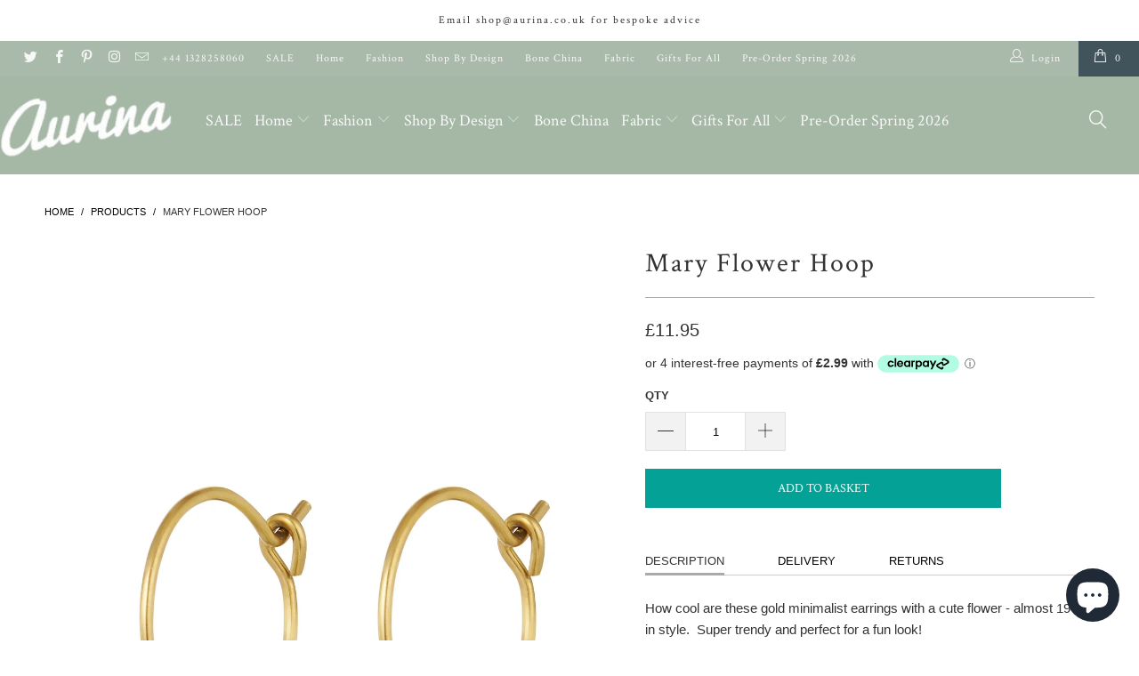

--- FILE ---
content_type: text/html; charset=utf-8
request_url: https://www.aurina.co.uk/products/mary-flower-hoop
body_size: 48220
content:


 <!DOCTYPE html>
<!--[if lt IE 7 ]><html class="ie ie6" lang="en"> <![endif]-->
<!--[if IE 7 ]><html class="ie ie7" lang="en"> <![endif]-->
<!--[if IE 8 ]><html class="ie ie8" lang="en"> <![endif]-->
<!--[if IE 9 ]><html class="ie ie9" lang="en"> <![endif]-->
<!--[if (gte IE 10)|!(IE)]><!--><html lang="en"> <!--<![endif]-->
<!-- Hotjar Tracking Code for www.aurina.co.uk -->
<script>    
    (function(h,o,t,j,a,r){
        h.hj=h.hj||function(){(h.hj.q=h.hj.q||[]).push(arguments)};
        h._hjSettings={hjid:1935722,hjsv:6};
        a=o.getElementsByTagName('head')[0];
        r=o.createElement('script');r.async=1;
        r.src=t+h._hjSettings.hjid+j+h._hjSettings.hjsv;
        a.appendChild(r);
    })(window,document,'https://static.hotjar.com/c/hotjar-','.js?sv=');
</script> <head> <meta name="google-site-verification" content="qNM5FLkZnHuIzORTEaLlq4kVAdyHH2_hpXpB7M0zCNA" />
<meta name="facebook-domain-verification" content="v4hkwmqh7f1ax14pgm02uabtuc3kqk" /><meta name="p:domain_verify" content="bfc080a4d6697083379d2135de467d64"/> <!-- secomapp-json-ld --> <!-- secomapp-json-ld -->

<!-- smart-seo-json-ld-store -->
<script type="application/ld+json">
{
   "@context": "http://schema.org",
   "@type": "WebSite",
   "url": "https://www.aurina.co.uk/",
   "potentialAction": {
     "@type": "SearchAction",
     "target": "https://www.aurina.co.uk/search?q={search_term_string}",
     "query-input": "required name=search_term_string"
   }
}
</script>
<script type="application/ld+json">
{
	"@context": "http://schema.org",
	"@type": "Organization",
	"url": "http://www.aurina.co.uk"}
</script>
<!-- End - smart-seo-json-ld-store -->



<!-- secomapp-json-ld-Breadcrumb -->
<script type="application/ld+json">
    {
        "@context": "http://schema.org",
        "@type": "BreadcrumbList",
        "itemListElement": [{
            "@type": "ListItem",
            "position": 1,
            "item": {
                "@type": "Website",
                "@id": "https://www.aurina.co.uk",
                "name": "Home"
            }
        },{
                "@type": "ListItem",
                "position": 2,
                "item": {
                    "@type": "Product",
                    "@id": "https://www.aurina.co.uk/products/mary-flower-hoop",
                    "name": "Mary Flower Hoop"
                }
            }]}
</script><!-- secomapp-json-ld-product -->
<script type="application/ld+json">
    {
        "@context": "http://schema.org/",
        "@type": "Product",
        "gtin13": "1212121287621",
        "productId": "1212121287621",
        "url": "https://www.aurina.co.uk/products/mary-flower-hoop",
        "name": "Mary Flower Hoop",
        "image": "https://www.aurina.co.uk/cdn/shop/files/291331-188.jpg?v=1700213474",
        "description": "Mary Flower Hoop",
        "brand": {
            "name": "Aurina Ltd"
        },
        "sku": "0291331188",
        "weight": "0.0kg",
        "offers" : [
            {
                "@type" : "Offer" ,
                "gtin13": "1212121287621",
                "priceCurrency" : "GBP" ,
                "price" : "11.95" ,
                "priceValidUntil": "2026-04-20",
                "availability" : "http://schema.org/InStock" ,
                "itemCondition": "http://schema.org/NewCondition",
                "sku": "0291331188",
                "url" : "https://www.aurina.co.uk/products/mary-flower-hoop?variant=44780108087546",
                "seller" : {
                    "@type" : "Organization",
                    "name" : "Aurina Pop UP Ltd"
                }
            }
        ]
    }
</script> 

<!-- "snippets/limespot.liquid" was not rendered, the associated app was uninstalled --> <meta charset="utf-8"> <meta http-equiv="cleartype" content="on"> <meta name="robots" content="index,follow"> <!-- Custom Fonts --> <link href="//fonts.googleapis.com/css?family=.|Oswald:light,normal,bold|Crimson+Text:light,normal,bold|Crimson+Text:light,normal,bold|Crimson+Text:light,normal,bold|Roboto:light,normal,bold|" rel="stylesheet" type="text/css" /> <!-- Stylesheets for Turbo 3.0.4 --> <link href="//www.aurina.co.uk/cdn/shop/t/9/assets/styles.scss.css?v=152369712221888413051698843067" rel="stylesheet" type="text/css" media="all" /> <script>
      /*! lazysizes - v3.0.0 */
      !function(a,b){var c=b(a,a.document);a.lazySizes=c,"object"==typeof module&&module.exports&&(module.exports=c)}(window,function(a,b){"use strict";if(b.getElementsByClassName){var c,d=b.documentElement,e=a.Date,f=a.HTMLPictureElement,g="addEventListener",h="getAttribute",i=a[g],j=a.setTimeout,k=a.requestAnimationFrame||j,l=a.requestIdleCallback,m=/^picture$/i,n=["load","error","lazyincluded","_lazyloaded"],o={},p=Array.prototype.forEach,q=function(a,b){return o[b]||(o[b]=new RegExp("(\\s|^)"+b+"(\\s|$)")),o[b].test(a[h]("class")||"")&&o[b]},r=function(a,b){q(a,b)||a.setAttribute("class",(a[h]("class")||"").trim()+" "+b)},s=function(a,b){var c;(c=q(a,b))&&a.setAttribute("class",(a[h]("class")||"").replace(c," "))},t=function(a,b,c){var d=c?g:"removeEventListener";c&&t(a,b),n.forEach(function(c){a[d](c,b)})},u=function(a,c,d,e,f){var g=b.createEvent("CustomEvent");return g.initCustomEvent(c,!e,!f,d||{}),a.dispatchEvent(g),g},v=function(b,d){var e;!f&&(e=a.picturefill||c.pf)?e({reevaluate:!0,elements:[b]}):d&&d.src&&(b.src=d.src)},w=function(a,b){return(getComputedStyle(a,null)||{})[b]},x=function(a,b,d){for(d=d||a.offsetWidth;d<c.minSize&&b&&!a._lazysizesWidth;)d=b.offsetWidth,b=b.parentNode;return d},y=function(){var a,c,d=[],e=[],f=d,g=function(){var b=f;for(f=d.length?e:d,a=!0,c=!1;b.length;)b.shift()();a=!1},h=function(d,e){a&&!e?d.apply(this,arguments):(f.push(d),c||(c=!0,(b.hidden?j:k)(g)))};return h._lsFlush=g,h}(),z=function(a,b){return b?function(){y(a)}:function(){var b=this,c=arguments;y(function(){a.apply(b,c)})}},A=function(a){var b,c=0,d=125,f=666,g=f,h=function(){b=!1,c=e.now(),a()},i=l?function(){l(h,{timeout:g}),g!==f&&(g=f)}:z(function(){j(h)},!0);return function(a){var f;(a=a===!0)&&(g=44),b||(b=!0,f=d-(e.now()-c),0>f&&(f=0),a||9>f&&l?i():j(i,f))}},B=function(a){var b,c,d=99,f=function(){b=null,a()},g=function(){var a=e.now()-c;d>a?j(g,d-a):(l||f)(f)};return function(){c=e.now(),b||(b=j(g,d))}},C=function(){var f,k,l,n,o,x,C,E,F,G,H,I,J,K,L,M=/^img$/i,N=/^iframe$/i,O="onscroll"in a&&!/glebot/.test(navigator.userAgent),P=0,Q=0,R=0,S=-1,T=function(a){R--,a&&a.target&&t(a.target,T),(!a||0>R||!a.target)&&(R=0)},U=function(a,c){var e,f=a,g="hidden"==w(b.body,"visibility")||"hidden"!=w(a,"visibility");for(F-=c,I+=c,G-=c,H+=c;g&&(f=f.offsetParent)&&f!=b.body&&f!=d;)g=(w(f,"opacity")||1)>0,g&&"visible"!=w(f,"overflow")&&(e=f.getBoundingClientRect(),g=H>e.left&&G<e.right&&I>e.top-1&&F<e.bottom+1);return g},V=function(){var a,e,g,i,j,m,n,p,q;if((o=c.loadMode)&&8>R&&(a=f.length)){e=0,S++,null==K&&("expand"in c||(c.expand=d.clientHeight>500&&d.clientWidth>500?500:370),J=c.expand,K=J*c.expFactor),K>Q&&1>R&&S>2&&o>2&&!b.hidden?(Q=K,S=0):Q=o>1&&S>1&&6>R?J:P;for(;a>e;e++)if(f[e]&&!f[e]._lazyRace)if(O)if((p=f[e][h]("data-expand"))&&(m=1*p)||(m=Q),q!==m&&(C=innerWidth+m*L,E=innerHeight+m,n=-1*m,q=m),g=f[e].getBoundingClientRect(),(I=g.bottom)>=n&&(F=g.top)<=E&&(H=g.right)>=n*L&&(G=g.left)<=C&&(I||H||G||F)&&(l&&3>R&&!p&&(3>o||4>S)||U(f[e],m))){if(ba(f[e]),j=!0,R>9)break}else!j&&l&&!i&&4>R&&4>S&&o>2&&(k[0]||c.preloadAfterLoad)&&(k[0]||!p&&(I||H||G||F||"auto"!=f[e][h](c.sizesAttr)))&&(i=k[0]||f[e]);else ba(f[e]);i&&!j&&ba(i)}},W=A(V),X=function(a){r(a.target,c.loadedClass),s(a.target,c.loadingClass),t(a.target,Z)},Y=z(X),Z=function(a){Y({target:a.target})},$=function(a,b){try{a.contentWindow.location.replace(b)}catch(c){a.src=b}},_=function(a){var b,d,e=a[h](c.srcsetAttr);(b=c.customMedia[a[h]("data-media")||a[h]("media")])&&a.setAttribute("media",b),e&&a.setAttribute("srcset",e),b&&(d=a.parentNode,d.insertBefore(a.cloneNode(),a),d.removeChild(a))},aa=z(function(a,b,d,e,f){var g,i,k,l,o,q;(o=u(a,"lazybeforeunveil",b)).defaultPrevented||(e&&(d?r(a,c.autosizesClass):a.setAttribute("sizes",e)),i=a[h](c.srcsetAttr),g=a[h](c.srcAttr),f&&(k=a.parentNode,l=k&&m.test(k.nodeName||"")),q=b.firesLoad||"src"in a&&(i||g||l),o={target:a},q&&(t(a,T,!0),clearTimeout(n),n=j(T,2500),r(a,c.loadingClass),t(a,Z,!0)),l&&p.call(k.getElementsByTagName("source"),_),i?a.setAttribute("srcset",i):g&&!l&&(N.test(a.nodeName)?$(a,g):a.src=g),(i||l)&&v(a,{src:g})),a._lazyRace&&delete a._lazyRace,s(a,c.lazyClass),y(function(){(!q||a.complete&&a.naturalWidth>1)&&(q?T(o):R--,X(o))},!0)}),ba=function(a){var b,d=M.test(a.nodeName),e=d&&(a[h](c.sizesAttr)||a[h]("sizes")),f="auto"==e;(!f&&l||!d||!a.src&&!a.srcset||a.complete||q(a,c.errorClass))&&(b=u(a,"lazyunveilread").detail,f&&D.updateElem(a,!0,a.offsetWidth),a._lazyRace=!0,R++,aa(a,b,f,e,d))},ca=function(){if(!l){if(e.now()-x<999)return void j(ca,999);var a=B(function(){c.loadMode=3,W()});l=!0,c.loadMode=3,W(),i("scroll",function(){3==c.loadMode&&(c.loadMode=2),a()},!0)}};return{_:function(){x=e.now(),f=b.getElementsByClassName(c.lazyClass),k=b.getElementsByClassName(c.lazyClass+" "+c.preloadClass),L=c.hFac,i("scroll",W,!0),i("resize",W,!0),a.MutationObserver?new MutationObserver(W).observe(d,{childList:!0,subtree:!0,attributes:!0}):(d[g]("DOMNodeInserted",W,!0),d[g]("DOMAttrModified",W,!0),setInterval(W,999)),i("hashchange",W,!0),["focus","mouseover","click","load","transitionend","animationend","webkitAnimationEnd"].forEach(function(a){b[g](a,W,!0)}),/d$|^c/.test(b.readyState)?ca():(i("load",ca),b[g]("DOMContentLoaded",W),j(ca,2e4)),f.length?(V(),y._lsFlush()):W()},checkElems:W,unveil:ba}}(),D=function(){var a,d=z(function(a,b,c,d){var e,f,g;if(a._lazysizesWidth=d,d+="px",a.setAttribute("sizes",d),m.test(b.nodeName||""))for(e=b.getElementsByTagName("source"),f=0,g=e.length;g>f;f++)e[f].setAttribute("sizes",d);c.detail.dataAttr||v(a,c.detail)}),e=function(a,b,c){var e,f=a.parentNode;f&&(c=x(a,f,c),e=u(a,"lazybeforesizes",{width:c,dataAttr:!!b}),e.defaultPrevented||(c=e.detail.width,c&&c!==a._lazysizesWidth&&d(a,f,e,c)))},f=function(){var b,c=a.length;if(c)for(b=0;c>b;b++)e(a[b])},g=B(f);return{_:function(){a=b.getElementsByClassName(c.autosizesClass),i("resize",g)},checkElems:g,updateElem:e}}(),E=function(){E.i||(E.i=!0,D._(),C._())};return function(){var b,d={lazyClass:"lazyload",loadedClass:"lazyloaded",loadingClass:"lazyloading",preloadClass:"lazypreload",errorClass:"lazyerror",autosizesClass:"lazyautosizes",srcAttr:"data-src",srcsetAttr:"data-srcset",sizesAttr:"data-sizes",minSize:40,customMedia:{},init:!0,expFactor:1.5,hFac:.8,loadMode:2};c=a.lazySizesConfig||a.lazysizesConfig||{};for(b in d)b in c||(c[b]=d[b]);a.lazySizesConfig=c,j(function(){c.init&&E()})}(),{cfg:c,autoSizer:D,loader:C,init:E,uP:v,aC:r,rC:s,hC:q,fire:u,gW:x,rAF:y}}});</script> <title>Mary Flower Hoop - Aurina Pop UP Ltd</title> <meta name="description" content="How cool are these gold minimalist earrings with a cute flower - almost 1970&#39;s in style.  Super trendy and perfect for a fun look! The earrings measure 1.75 cm and are made of stainless steel and seashell. " />
    

    

<meta name="author" content="Aurina Pop UP Ltd">
<meta property="og:url" content="https://www.aurina.co.uk/products/mary-flower-hoop">
<meta property="og:site_name" content="Aurina Pop UP Ltd"> <meta property="og:type" content="product"> <meta property="og:title" content="Mary Flower Hoop"> <meta property="og:image" content="http://www.aurina.co.uk/cdn/shop/files/291331-188_600x.jpg?v=1700213474"> <meta property="og:image:secure_url" content="https://www.aurina.co.uk/cdn/shop/files/291331-188_600x.jpg?v=1700213474"> <meta property="og:price:amount" content="11.95"> <meta property="og:price:currency" content="GBP"> <meta property="og:description" content="How cool are these gold minimalist earrings with a cute flower - almost 1970&#39;s in style.  Super trendy and perfect for a fun look! The earrings measure 1.75 cm and are made of stainless steel and seashell. "> <meta name="twitter:site" content="@AurinaLtd">

<meta name="twitter:card" content="summary"> <meta name="twitter:title" content="Mary Flower Hoop"> <meta name="twitter:description" content="How cool are these gold minimalist earrings with a cute flower - almost 1970&#39;s in style.  Super trendy and perfect for a fun look! 
The earrings measure 1.75 cm and are made of stainless steel and seashell. "> <meta name="twitter:image" content="https://www.aurina.co.uk/cdn/shop/files/291331-188_240x.jpg?v=1700213474"> <meta name="twitter:image:width" content="240"> <meta name="twitter:image:height" content="240"> <!-- Mobile Specific Metas --> <meta name="HandheldFriendly" content="True"> <meta name="MobileOptimized" content="320"> <meta name="viewport" content="width=device-width,initial-scale=1"> <meta name="theme-color" content="#ffffff"> <link rel="shortcut icon" type="image/x-icon" href="//www.aurina.co.uk/cdn/shop/files/aurina_32x32.png?v=1613175763"> <link rel="canonical" href="https://www.aurina.co.uk/products/mary-flower-hoop" /> <script>window.performance && window.performance.mark && window.performance.mark('shopify.content_for_header.start');</script><meta name="google-site-verification" content="qNM5FLkZnHuIzORTEaLlq4kVAdyHH2_hpXpB7M0zCNA">
<meta id="shopify-digital-wallet" name="shopify-digital-wallet" content="/4702313/digital_wallets/dialog">
<meta name="shopify-checkout-api-token" content="11ab140f1972d99fa884c0f7415c1e79">
<meta id="in-context-paypal-metadata" data-shop-id="4702313" data-venmo-supported="false" data-environment="production" data-locale="en_US" data-paypal-v4="true" data-currency="GBP">
<link rel="alternate" type="application/json+oembed" href="https://www.aurina.co.uk/products/mary-flower-hoop.oembed">
<script async="async" src="/checkouts/internal/preloads.js?locale=en-GB"></script>
<link rel="preconnect" href="https://shop.app" crossorigin="anonymous">
<script async="async" src="https://shop.app/checkouts/internal/preloads.js?locale=en-GB&shop_id=4702313" crossorigin="anonymous"></script>
<script id="apple-pay-shop-capabilities" type="application/json">{"shopId":4702313,"countryCode":"GB","currencyCode":"GBP","merchantCapabilities":["supports3DS"],"merchantId":"gid:\/\/shopify\/Shop\/4702313","merchantName":"Aurina Pop UP Ltd","requiredBillingContactFields":["postalAddress","email"],"requiredShippingContactFields":["postalAddress","email"],"shippingType":"shipping","supportedNetworks":["visa","maestro","masterCard","amex","discover","elo"],"total":{"type":"pending","label":"Aurina Pop UP Ltd","amount":"1.00"},"shopifyPaymentsEnabled":true,"supportsSubscriptions":true}</script>
<script id="shopify-features" type="application/json">{"accessToken":"11ab140f1972d99fa884c0f7415c1e79","betas":["rich-media-storefront-analytics"],"domain":"www.aurina.co.uk","predictiveSearch":true,"shopId":4702313,"locale":"en"}</script>
<script>var Shopify = Shopify || {};
Shopify.shop = "aurina-ltd-2.myshopify.com";
Shopify.locale = "en";
Shopify.currency = {"active":"GBP","rate":"1.0"};
Shopify.country = "GB";
Shopify.theme = {"name":"Aurina Quickfire Live","id":120513921073,"schema_name":"Turbo","schema_version":"3.0.4","theme_store_id":null,"role":"main"};
Shopify.theme.handle = "null";
Shopify.theme.style = {"id":null,"handle":null};
Shopify.cdnHost = "www.aurina.co.uk/cdn";
Shopify.routes = Shopify.routes || {};
Shopify.routes.root = "/";</script>
<script type="module">!function(o){(o.Shopify=o.Shopify||{}).modules=!0}(window);</script>
<script>!function(o){function n(){var o=[];function n(){o.push(Array.prototype.slice.apply(arguments))}return n.q=o,n}var t=o.Shopify=o.Shopify||{};t.loadFeatures=n(),t.autoloadFeatures=n()}(window);</script>
<script>
  window.ShopifyPay = window.ShopifyPay || {};
  window.ShopifyPay.apiHost = "shop.app\/pay";
  window.ShopifyPay.redirectState = null;
</script>
<script id="shop-js-analytics" type="application/json">{"pageType":"product"}</script>
<script defer="defer" async type="module" src="//www.aurina.co.uk/cdn/shopifycloud/shop-js/modules/v2/client.init-shop-cart-sync_BApSsMSl.en.esm.js"></script>
<script defer="defer" async type="module" src="//www.aurina.co.uk/cdn/shopifycloud/shop-js/modules/v2/chunk.common_CBoos6YZ.esm.js"></script>
<script type="module">
  await import("//www.aurina.co.uk/cdn/shopifycloud/shop-js/modules/v2/client.init-shop-cart-sync_BApSsMSl.en.esm.js");
await import("//www.aurina.co.uk/cdn/shopifycloud/shop-js/modules/v2/chunk.common_CBoos6YZ.esm.js");

  window.Shopify.SignInWithShop?.initShopCartSync?.({"fedCMEnabled":true,"windoidEnabled":true});

</script>
<script>
  window.Shopify = window.Shopify || {};
  if (!window.Shopify.featureAssets) window.Shopify.featureAssets = {};
  window.Shopify.featureAssets['shop-js'] = {"shop-cart-sync":["modules/v2/client.shop-cart-sync_DJczDl9f.en.esm.js","modules/v2/chunk.common_CBoos6YZ.esm.js"],"init-fed-cm":["modules/v2/client.init-fed-cm_BzwGC0Wi.en.esm.js","modules/v2/chunk.common_CBoos6YZ.esm.js"],"init-windoid":["modules/v2/client.init-windoid_BS26ThXS.en.esm.js","modules/v2/chunk.common_CBoos6YZ.esm.js"],"init-shop-email-lookup-coordinator":["modules/v2/client.init-shop-email-lookup-coordinator_DFwWcvrS.en.esm.js","modules/v2/chunk.common_CBoos6YZ.esm.js"],"shop-cash-offers":["modules/v2/client.shop-cash-offers_DthCPNIO.en.esm.js","modules/v2/chunk.common_CBoos6YZ.esm.js","modules/v2/chunk.modal_Bu1hFZFC.esm.js"],"shop-button":["modules/v2/client.shop-button_D_JX508o.en.esm.js","modules/v2/chunk.common_CBoos6YZ.esm.js"],"shop-toast-manager":["modules/v2/client.shop-toast-manager_tEhgP2F9.en.esm.js","modules/v2/chunk.common_CBoos6YZ.esm.js"],"avatar":["modules/v2/client.avatar_BTnouDA3.en.esm.js"],"pay-button":["modules/v2/client.pay-button_BuNmcIr_.en.esm.js","modules/v2/chunk.common_CBoos6YZ.esm.js"],"init-shop-cart-sync":["modules/v2/client.init-shop-cart-sync_BApSsMSl.en.esm.js","modules/v2/chunk.common_CBoos6YZ.esm.js"],"shop-login-button":["modules/v2/client.shop-login-button_DwLgFT0K.en.esm.js","modules/v2/chunk.common_CBoos6YZ.esm.js","modules/v2/chunk.modal_Bu1hFZFC.esm.js"],"init-customer-accounts-sign-up":["modules/v2/client.init-customer-accounts-sign-up_TlVCiykN.en.esm.js","modules/v2/client.shop-login-button_DwLgFT0K.en.esm.js","modules/v2/chunk.common_CBoos6YZ.esm.js","modules/v2/chunk.modal_Bu1hFZFC.esm.js"],"init-shop-for-new-customer-accounts":["modules/v2/client.init-shop-for-new-customer-accounts_DrjXSI53.en.esm.js","modules/v2/client.shop-login-button_DwLgFT0K.en.esm.js","modules/v2/chunk.common_CBoos6YZ.esm.js","modules/v2/chunk.modal_Bu1hFZFC.esm.js"],"init-customer-accounts":["modules/v2/client.init-customer-accounts_C0Oh2ljF.en.esm.js","modules/v2/client.shop-login-button_DwLgFT0K.en.esm.js","modules/v2/chunk.common_CBoos6YZ.esm.js","modules/v2/chunk.modal_Bu1hFZFC.esm.js"],"shop-follow-button":["modules/v2/client.shop-follow-button_C5D3XtBb.en.esm.js","modules/v2/chunk.common_CBoos6YZ.esm.js","modules/v2/chunk.modal_Bu1hFZFC.esm.js"],"checkout-modal":["modules/v2/client.checkout-modal_8TC_1FUY.en.esm.js","modules/v2/chunk.common_CBoos6YZ.esm.js","modules/v2/chunk.modal_Bu1hFZFC.esm.js"],"lead-capture":["modules/v2/client.lead-capture_D-pmUjp9.en.esm.js","modules/v2/chunk.common_CBoos6YZ.esm.js","modules/v2/chunk.modal_Bu1hFZFC.esm.js"],"shop-login":["modules/v2/client.shop-login_BmtnoEUo.en.esm.js","modules/v2/chunk.common_CBoos6YZ.esm.js","modules/v2/chunk.modal_Bu1hFZFC.esm.js"],"payment-terms":["modules/v2/client.payment-terms_BHOWV7U_.en.esm.js","modules/v2/chunk.common_CBoos6YZ.esm.js","modules/v2/chunk.modal_Bu1hFZFC.esm.js"]};
</script>
<script>(function() {
  var isLoaded = false;
  function asyncLoad() {
    if (isLoaded) return;
    isLoaded = true;
    var urls = ["https:\/\/cdn.sesami.co\/shopify.js?shop=aurina-ltd-2.myshopify.com","https:\/\/ecommplugins-scripts.trustpilot.com\/v2.1\/js\/header.min.js?settings=eyJrZXkiOiJHcGNVb3NoUHAwbUgybUtFIiwicyI6InNrdSJ9\u0026shop=aurina-ltd-2.myshopify.com","https:\/\/ecommplugins-trustboxsettings.trustpilot.com\/aurina-ltd-2.myshopify.com.js?settings=1652346383687\u0026shop=aurina-ltd-2.myshopify.com","https:\/\/widget.trustpilot.com\/bootstrap\/v5\/tp.widget.sync.bootstrap.min.js?shop=aurina-ltd-2.myshopify.com","https:\/\/static-us.afterpay.com\/shopify\/afterpay-attract\/afterpay-attract-widget.js?shop=aurina-ltd-2.myshopify.com","\/\/shopify.privy.com\/widget.js?shop=aurina-ltd-2.myshopify.com","\/\/shopify.privy.com\/widget.js?shop=aurina-ltd-2.myshopify.com","https:\/\/s3.eu-west-1.amazonaws.com\/production-klarna-il-shopify-osm\/a6c5e37d3b587ca7438f15aa90b429b47085a035\/aurina-ltd-2.myshopify.com-1708611220542.js?shop=aurina-ltd-2.myshopify.com","https:\/\/static.klaviyo.com\/onsite\/js\/klaviyo.js?company_id=XFmSDw\u0026shop=aurina-ltd-2.myshopify.com","https:\/\/omnisnippet1.com\/platforms\/shopify.js?source=scriptTag\u0026v=2025-05-15T12\u0026shop=aurina-ltd-2.myshopify.com"];
    for (var i = 0; i <urls.length; i++) {
      var s = document.createElement('script');
      s.type = 'text/javascript';
      s.async = true;
      s.src = urls[i];
      var x = document.getElementsByTagName('script')[0];
      x.parentNode.insertBefore(s, x);
    }
  };
  if(window.attachEvent) {
    window.attachEvent('onload', asyncLoad);
  } else {
    window.addEventListener('load', asyncLoad, false);
  }
})();</script>
<script id="__st">var __st={"a":4702313,"offset":0,"reqid":"008cd145-6829-4421-b285-2bb42cdc168d-1768924869","pageurl":"www.aurina.co.uk\/products\/mary-flower-hoop","u":"341db198630c","p":"product","rtyp":"product","rid":8084707672314};</script>
<script>window.ShopifyPaypalV4VisibilityTracking = true;</script>
<script id="captcha-bootstrap">!function(){'use strict';const t='contact',e='account',n='new_comment',o=[[t,t],['blogs',n],['comments',n],[t,'customer']],c=[[e,'customer_login'],[e,'guest_login'],[e,'recover_customer_password'],[e,'create_customer']],r=t=>t.map((([t,e])=>`form[action*='/${t}']:not([data-nocaptcha='true']) input[name='form_type'][value='${e}']`)).join(','),a=t=>()=>t?[...document.querySelectorAll(t)].map((t=>t.form)):[];function s(){const t=[...o],e=r(t);return a(e)}const i='password',u='form_key',d=['recaptcha-v3-token','g-recaptcha-response','h-captcha-response',i],f=()=>{try{return window.sessionStorage}catch{return}},m='__shopify_v',_=t=>t.elements[u];function p(t,e,n=!1){try{const o=window.sessionStorage,c=JSON.parse(o.getItem(e)),{data:r}=function(t){const{data:e,action:n}=t;return t[m]||n?{data:e,action:n}:{data:t,action:n}}(c);for(const[e,n]of Object.entries(r))t.elements[e]&&(t.elements[e].value=n);n&&o.removeItem(e)}catch(o){console.error('form repopulation failed',{error:o})}}const l='form_type',E='cptcha';function T(t){t.dataset[E]=!0}const w=window,h=w.document,L='Shopify',v='ce_forms',y='captcha';let A=!1;((t,e)=>{const n=(g='f06e6c50-85a8-45c8-87d0-21a2b65856fe',I='https://cdn.shopify.com/shopifycloud/storefront-forms-hcaptcha/ce_storefront_forms_captcha_hcaptcha.v1.5.2.iife.js',D={infoText:'Protected by hCaptcha',privacyText:'Privacy',termsText:'Terms'},(t,e,n)=>{const o=w[L][v],c=o.bindForm;if(c)return c(t,g,e,D).then(n);var r;o.q.push([[t,g,e,D],n]),r=I,A||(h.body.append(Object.assign(h.createElement('script'),{id:'captcha-provider',async:!0,src:r})),A=!0)});var g,I,D;w[L]=w[L]||{},w[L][v]=w[L][v]||{},w[L][v].q=[],w[L][y]=w[L][y]||{},w[L][y].protect=function(t,e){n(t,void 0,e),T(t)},Object.freeze(w[L][y]),function(t,e,n,w,h,L){const[v,y,A,g]=function(t,e,n){const i=e?o:[],u=t?c:[],d=[...i,...u],f=r(d),m=r(i),_=r(d.filter((([t,e])=>n.includes(e))));return[a(f),a(m),a(_),s()]}(w,h,L),I=t=>{const e=t.target;return e instanceof HTMLFormElement?e:e&&e.form},D=t=>v().includes(t);t.addEventListener('submit',(t=>{const e=I(t);if(!e)return;const n=D(e)&&!e.dataset.hcaptchaBound&&!e.dataset.recaptchaBound,o=_(e),c=g().includes(e)&&(!o||!o.value);(n||c)&&t.preventDefault(),c&&!n&&(function(t){try{if(!f())return;!function(t){const e=f();if(!e)return;const n=_(t);if(!n)return;const o=n.value;o&&e.removeItem(o)}(t);const e=Array.from(Array(32),(()=>Math.random().toString(36)[2])).join('');!function(t,e){_(t)||t.append(Object.assign(document.createElement('input'),{type:'hidden',name:u})),t.elements[u].value=e}(t,e),function(t,e){const n=f();if(!n)return;const o=[...t.querySelectorAll(`input[type='${i}']`)].map((({name:t})=>t)),c=[...d,...o],r={};for(const[a,s]of new FormData(t).entries())c.includes(a)||(r[a]=s);n.setItem(e,JSON.stringify({[m]:1,action:t.action,data:r}))}(t,e)}catch(e){console.error('failed to persist form',e)}}(e),e.submit())}));const S=(t,e)=>{t&&!t.dataset[E]&&(n(t,e.some((e=>e===t))),T(t))};for(const o of['focusin','change'])t.addEventListener(o,(t=>{const e=I(t);D(e)&&S(e,y())}));const B=e.get('form_key'),M=e.get(l),P=B&&M;t.addEventListener('DOMContentLoaded',(()=>{const t=y();if(P)for(const e of t)e.elements[l].value===M&&p(e,B);[...new Set([...A(),...v().filter((t=>'true'===t.dataset.shopifyCaptcha))])].forEach((e=>S(e,t)))}))}(h,new URLSearchParams(w.location.search),n,t,e,['guest_login'])})(!0,!0)}();</script>
<script integrity="sha256-4kQ18oKyAcykRKYeNunJcIwy7WH5gtpwJnB7kiuLZ1E=" data-source-attribution="shopify.loadfeatures" defer="defer" src="//www.aurina.co.uk/cdn/shopifycloud/storefront/assets/storefront/load_feature-a0a9edcb.js" crossorigin="anonymous"></script>
<script crossorigin="anonymous" defer="defer" src="//www.aurina.co.uk/cdn/shopifycloud/storefront/assets/shopify_pay/storefront-65b4c6d7.js?v=20250812"></script>
<script data-source-attribution="shopify.dynamic_checkout.dynamic.init">var Shopify=Shopify||{};Shopify.PaymentButton=Shopify.PaymentButton||{isStorefrontPortableWallets:!0,init:function(){window.Shopify.PaymentButton.init=function(){};var t=document.createElement("script");t.src="https://www.aurina.co.uk/cdn/shopifycloud/portable-wallets/latest/portable-wallets.en.js",t.type="module",document.head.appendChild(t)}};
</script>
<script data-source-attribution="shopify.dynamic_checkout.buyer_consent">
  function portableWalletsHideBuyerConsent(e){var t=document.getElementById("shopify-buyer-consent"),n=document.getElementById("shopify-subscription-policy-button");t&&n&&(t.classList.add("hidden"),t.setAttribute("aria-hidden","true"),n.removeEventListener("click",e))}function portableWalletsShowBuyerConsent(e){var t=document.getElementById("shopify-buyer-consent"),n=document.getElementById("shopify-subscription-policy-button");t&&n&&(t.classList.remove("hidden"),t.removeAttribute("aria-hidden"),n.addEventListener("click",e))}window.Shopify?.PaymentButton&&(window.Shopify.PaymentButton.hideBuyerConsent=portableWalletsHideBuyerConsent,window.Shopify.PaymentButton.showBuyerConsent=portableWalletsShowBuyerConsent);
</script>
<script data-source-attribution="shopify.dynamic_checkout.cart.bootstrap">document.addEventListener("DOMContentLoaded",(function(){function t(){return document.querySelector("shopify-accelerated-checkout-cart, shopify-accelerated-checkout")}if(t())Shopify.PaymentButton.init();else{new MutationObserver((function(e,n){t()&&(Shopify.PaymentButton.init(),n.disconnect())})).observe(document.body,{childList:!0,subtree:!0})}}));
</script>
<link id="shopify-accelerated-checkout-styles" rel="stylesheet" media="screen" href="https://www.aurina.co.uk/cdn/shopifycloud/portable-wallets/latest/accelerated-checkout-backwards-compat.css" crossorigin="anonymous">
<style id="shopify-accelerated-checkout-cart">
        #shopify-buyer-consent {
  margin-top: 1em;
  display: inline-block;
  width: 100%;
}

#shopify-buyer-consent.hidden {
  display: none;
}

#shopify-subscription-policy-button {
  background: none;
  border: none;
  padding: 0;
  text-decoration: underline;
  font-size: inherit;
  cursor: pointer;
}

#shopify-subscription-policy-button::before {
  box-shadow: none;
}

      </style>

<script>window.performance && window.performance.mark && window.performance.mark('shopify.content_for_header.end');</script>
<script>window.BOLD = window.BOLD || {};
    window.BOLD.common = window.BOLD.common || {};
    window.BOLD.common.Shopify = window.BOLD.common.Shopify || {};

    window.BOLD.common.Shopify.shop = {
        domain: 'www.aurina.co.uk',
        permanent_domain: 'aurina-ltd-2.myshopify.com',
        url: 'https://www.aurina.co.uk',
        secure_url: 'https://www.aurina.co.uk',
        money_format: "£{{amount}}",
        currency: "GBP"
    };

    window.BOLD.common.Shopify.cart = {"note":null,"attributes":{},"original_total_price":0,"total_price":0,"total_discount":0,"total_weight":0.0,"item_count":0,"items":[],"requires_shipping":false,"currency":"GBP","items_subtotal_price":0,"cart_level_discount_applications":[],"checkout_charge_amount":0};
    window.BOLD.common.template = 'product';window.BOLD.common.Shopify.formatMoney = function(money, format) {
        function n(t, e) {
            return "undefined" == typeof t ? e : t
        }
        function r(t, e, r, i) {
            if (e = n(e, 2),
            r = n(r, ","),
            i = n(i, "."),
            isNaN(t) || null == t)
                return 0;
            t = (t / 100).toFixed(e);
            var o = t.split(".")
              , a = o[0].replace(/(\d)(?=(\d\d\d)+(?!\d))/g, "$1" + r)
              , s = o[1] ? i + o[1] : "";
            return a + s
        }
        "string" == typeof money && (money = money.replace(".", ""));
        var i = ""
          , o = /\{\{\s*(\w+)\s*\}\}/
          , a = format || window.BOLD.common.Shopify.shop.money_format || window.Shopify.money_format || "$ {{ amount }}";
        switch (a.match(o)[1]) {
            case "amount":
                i = r(money, 2);
                break;
            case "amount_no_decimals":
                i = r(money, 0);
                break;
            case "amount_with_comma_separator":
                i = r(money, 2, ".", ",");
                break;
            case "amount_no_decimals_with_comma_separator":
                i = r(money, 0, ".", ",");
                break;
            case "amount_with_space_separator":
                i = r(money, 2, ".", " ");
                break;
            case "amount_no_decimals_with_space_separator":
                i = r(money, 0, ".", " ");
                break;
        }
        return a.replace(o, i);
    };

    window.BOLD.common.Shopify.saveProduct = function (handle, product) {
        if (typeof handle === 'string' && typeof window.BOLD.common.Shopify.products[handle] === 'undefined') {
            if (typeof product === 'number') {
                window.BOLD.common.Shopify.handles[product] = handle;
                product = { id: product };
            }
            window.BOLD.common.Shopify.products[handle] = product;
        }
    };

	window.BOLD.common.Shopify.saveVariant = function (variant_id, variant) {
		if (typeof variant_id === 'number' && typeof window.BOLD.common.Shopify.variants[variant_id] === 'undefined') {
			window.BOLD.common.Shopify.variants[variant_id] = variant;
		}
	};window.BOLD.common.Shopify.products = window.BOLD.common.Shopify.products || {};
    window.BOLD.common.Shopify.variants = window.BOLD.common.Shopify.variants || {};
    window.BOLD.common.Shopify.handles = window.BOLD.common.Shopify.handles || {};window.BOLD.common.Shopify.handle = "mary-flower-hoop"
window.BOLD.common.Shopify.saveProduct("mary-flower-hoop", 8084707672314);window.BOLD.common.Shopify.saveVariant(44780108087546, {product_id: 8084707672314, price: 1195, group_id: 'null'});window.BOLD.common.Shopify.metafields = window.BOLD.common.Shopify.metafields || {};window.BOLD.common.Shopify.metafields["bold_rp"] = {};</script>

<link href="//www.aurina.co.uk/cdn/shop/t/9/assets/bold-upsell.css?v=51915886505602322711635236766" rel="stylesheet" type="text/css" media="all" />
<link href="//www.aurina.co.uk/cdn/shop/t/9/assets/bold-upsell-custom.css?v=150135899998303055901635236765" rel="stylesheet" type="text/css" media="all" /><link href="//www.aurina.co.uk/cdn/shop/t/9/assets/bold-brain-widget.css?v=74481606279423527751635236764" rel="stylesheet" type="text/css" media="all" /> <script data-cfasync="false" type="text/javascript" async src="https://cdn.judge.me/shopify.js"></script>
<link href="//www.aurina.co.uk/cdn/shop/t/9/assets/daily-deals.scss?v=134054091270620766121635236800" rel="stylesheet" type="text/css" media="all" />
<!-- BEGIN app block: shopify://apps/klaviyo-email-marketing-sms/blocks/klaviyo-onsite-embed/2632fe16-c075-4321-a88b-50b567f42507 -->












  <script async src="https://static.klaviyo.com/onsite/js/XFmSDw/klaviyo.js?company_id=XFmSDw"></script>
  <script>!function(){if(!window.klaviyo){window._klOnsite=window._klOnsite||[];try{window.klaviyo=new Proxy({},{get:function(n,i){return"push"===i?function(){var n;(n=window._klOnsite).push.apply(n,arguments)}:function(){for(var n=arguments.length,o=new Array(n),w=0;w<n;w++)o[w]=arguments[w];var t="function"==typeof o[o.length-1]?o.pop():void 0,e=new Promise((function(n){window._klOnsite.push([i].concat(o,[function(i){t&&t(i),n(i)}]))}));return e}}})}catch(n){window.klaviyo=window.klaviyo||[],window.klaviyo.push=function(){var n;(n=window._klOnsite).push.apply(n,arguments)}}}}();</script>

  
    <script id="viewed_product">
      if (item == null) {
        var _learnq = _learnq || [];

        var MetafieldReviews = null
        var MetafieldYotpoRating = null
        var MetafieldYotpoCount = null
        var MetafieldLooxRating = null
        var MetafieldLooxCount = null
        var okendoProduct = null
        var okendoProductReviewCount = null
        var okendoProductReviewAverageValue = null
        try {
          // The following fields are used for Customer Hub recently viewed in order to add reviews.
          // This information is not part of __kla_viewed. Instead, it is part of __kla_viewed_reviewed_items
          MetafieldReviews = {};
          MetafieldYotpoRating = null
          MetafieldYotpoCount = null
          MetafieldLooxRating = null
          MetafieldLooxCount = null

          okendoProduct = null
          // If the okendo metafield is not legacy, it will error, which then requires the new json formatted data
          if (okendoProduct && 'error' in okendoProduct) {
            okendoProduct = null
          }
          okendoProductReviewCount = okendoProduct ? okendoProduct.reviewCount : null
          okendoProductReviewAverageValue = okendoProduct ? okendoProduct.reviewAverageValue : null
        } catch (error) {
          console.error('Error in Klaviyo onsite reviews tracking:', error);
        }

        var item = {
          Name: "Mary Flower Hoop",
          ProductID: 8084707672314,
          Categories: ["Jewellery and Hairbands"],
          ImageURL: "https://www.aurina.co.uk/cdn/shop/files/291331-188_grande.jpg?v=1700213474",
          URL: "https://www.aurina.co.uk/products/mary-flower-hoop",
          Brand: "Aurina Ltd",
          Price: "£11.95",
          Value: "11.95",
          CompareAtPrice: "£0.00"
        };
        _learnq.push(['track', 'Viewed Product', item]);
        _learnq.push(['trackViewedItem', {
          Title: item.Name,
          ItemId: item.ProductID,
          Categories: item.Categories,
          ImageUrl: item.ImageURL,
          Url: item.URL,
          Metadata: {
            Brand: item.Brand,
            Price: item.Price,
            Value: item.Value,
            CompareAtPrice: item.CompareAtPrice
          },
          metafields:{
            reviews: MetafieldReviews,
            yotpo:{
              rating: MetafieldYotpoRating,
              count: MetafieldYotpoCount,
            },
            loox:{
              rating: MetafieldLooxRating,
              count: MetafieldLooxCount,
            },
            okendo: {
              rating: okendoProductReviewAverageValue,
              count: okendoProductReviewCount,
            }
          }
        }]);
      }
    </script>
  




  <script>
    window.klaviyoReviewsProductDesignMode = false
  </script>







<!-- END app block --><script src="https://cdn.shopify.com/extensions/e4b3a77b-20c9-4161-b1bb-deb87046128d/inbox-1253/assets/inbox-chat-loader.js" type="text/javascript" defer="defer"></script>
<link href="https://monorail-edge.shopifysvc.com" rel="dns-prefetch">
<script>(function(){if ("sendBeacon" in navigator && "performance" in window) {try {var session_token_from_headers = performance.getEntriesByType('navigation')[0].serverTiming.find(x => x.name == '_s').description;} catch {var session_token_from_headers = undefined;}var session_cookie_matches = document.cookie.match(/_shopify_s=([^;]*)/);var session_token_from_cookie = session_cookie_matches && session_cookie_matches.length === 2 ? session_cookie_matches[1] : "";var session_token = session_token_from_headers || session_token_from_cookie || "";function handle_abandonment_event(e) {var entries = performance.getEntries().filter(function(entry) {return /monorail-edge.shopifysvc.com/.test(entry.name);});if (!window.abandonment_tracked && entries.length === 0) {window.abandonment_tracked = true;var currentMs = Date.now();var navigation_start = performance.timing.navigationStart;var payload = {shop_id: 4702313,url: window.location.href,navigation_start,duration: currentMs - navigation_start,session_token,page_type: "product"};window.navigator.sendBeacon("https://monorail-edge.shopifysvc.com/v1/produce", JSON.stringify({schema_id: "online_store_buyer_site_abandonment/1.1",payload: payload,metadata: {event_created_at_ms: currentMs,event_sent_at_ms: currentMs}}));}}window.addEventListener('pagehide', handle_abandonment_event);}}());</script>
<script id="web-pixels-manager-setup">(function e(e,d,r,n,o){if(void 0===o&&(o={}),!Boolean(null===(a=null===(i=window.Shopify)||void 0===i?void 0:i.analytics)||void 0===a?void 0:a.replayQueue)){var i,a;window.Shopify=window.Shopify||{};var t=window.Shopify;t.analytics=t.analytics||{};var s=t.analytics;s.replayQueue=[],s.publish=function(e,d,r){return s.replayQueue.push([e,d,r]),!0};try{self.performance.mark("wpm:start")}catch(e){}var l=function(){var e={modern:/Edge?\/(1{2}[4-9]|1[2-9]\d|[2-9]\d{2}|\d{4,})\.\d+(\.\d+|)|Firefox\/(1{2}[4-9]|1[2-9]\d|[2-9]\d{2}|\d{4,})\.\d+(\.\d+|)|Chrom(ium|e)\/(9{2}|\d{3,})\.\d+(\.\d+|)|(Maci|X1{2}).+ Version\/(15\.\d+|(1[6-9]|[2-9]\d|\d{3,})\.\d+)([,.]\d+|)( \(\w+\)|)( Mobile\/\w+|) Safari\/|Chrome.+OPR\/(9{2}|\d{3,})\.\d+\.\d+|(CPU[ +]OS|iPhone[ +]OS|CPU[ +]iPhone|CPU IPhone OS|CPU iPad OS)[ +]+(15[._]\d+|(1[6-9]|[2-9]\d|\d{3,})[._]\d+)([._]\d+|)|Android:?[ /-](13[3-9]|1[4-9]\d|[2-9]\d{2}|\d{4,})(\.\d+|)(\.\d+|)|Android.+Firefox\/(13[5-9]|1[4-9]\d|[2-9]\d{2}|\d{4,})\.\d+(\.\d+|)|Android.+Chrom(ium|e)\/(13[3-9]|1[4-9]\d|[2-9]\d{2}|\d{4,})\.\d+(\.\d+|)|SamsungBrowser\/([2-9]\d|\d{3,})\.\d+/,legacy:/Edge?\/(1[6-9]|[2-9]\d|\d{3,})\.\d+(\.\d+|)|Firefox\/(5[4-9]|[6-9]\d|\d{3,})\.\d+(\.\d+|)|Chrom(ium|e)\/(5[1-9]|[6-9]\d|\d{3,})\.\d+(\.\d+|)([\d.]+$|.*Safari\/(?![\d.]+ Edge\/[\d.]+$))|(Maci|X1{2}).+ Version\/(10\.\d+|(1[1-9]|[2-9]\d|\d{3,})\.\d+)([,.]\d+|)( \(\w+\)|)( Mobile\/\w+|) Safari\/|Chrome.+OPR\/(3[89]|[4-9]\d|\d{3,})\.\d+\.\d+|(CPU[ +]OS|iPhone[ +]OS|CPU[ +]iPhone|CPU IPhone OS|CPU iPad OS)[ +]+(10[._]\d+|(1[1-9]|[2-9]\d|\d{3,})[._]\d+)([._]\d+|)|Android:?[ /-](13[3-9]|1[4-9]\d|[2-9]\d{2}|\d{4,})(\.\d+|)(\.\d+|)|Mobile Safari.+OPR\/([89]\d|\d{3,})\.\d+\.\d+|Android.+Firefox\/(13[5-9]|1[4-9]\d|[2-9]\d{2}|\d{4,})\.\d+(\.\d+|)|Android.+Chrom(ium|e)\/(13[3-9]|1[4-9]\d|[2-9]\d{2}|\d{4,})\.\d+(\.\d+|)|Android.+(UC? ?Browser|UCWEB|U3)[ /]?(15\.([5-9]|\d{2,})|(1[6-9]|[2-9]\d|\d{3,})\.\d+)\.\d+|SamsungBrowser\/(5\.\d+|([6-9]|\d{2,})\.\d+)|Android.+MQ{2}Browser\/(14(\.(9|\d{2,})|)|(1[5-9]|[2-9]\d|\d{3,})(\.\d+|))(\.\d+|)|K[Aa][Ii]OS\/(3\.\d+|([4-9]|\d{2,})\.\d+)(\.\d+|)/},d=e.modern,r=e.legacy,n=navigator.userAgent;return n.match(d)?"modern":n.match(r)?"legacy":"unknown"}(),u="modern"===l?"modern":"legacy",c=(null!=n?n:{modern:"",legacy:""})[u],f=function(e){return[e.baseUrl,"/wpm","/b",e.hashVersion,"modern"===e.buildTarget?"m":"l",".js"].join("")}({baseUrl:d,hashVersion:r,buildTarget:u}),m=function(e){var d=e.version,r=e.bundleTarget,n=e.surface,o=e.pageUrl,i=e.monorailEndpoint;return{emit:function(e){var a=e.status,t=e.errorMsg,s=(new Date).getTime(),l=JSON.stringify({metadata:{event_sent_at_ms:s},events:[{schema_id:"web_pixels_manager_load/3.1",payload:{version:d,bundle_target:r,page_url:o,status:a,surface:n,error_msg:t},metadata:{event_created_at_ms:s}}]});if(!i)return console&&console.warn&&console.warn("[Web Pixels Manager] No Monorail endpoint provided, skipping logging."),!1;try{return self.navigator.sendBeacon.bind(self.navigator)(i,l)}catch(e){}var u=new XMLHttpRequest;try{return u.open("POST",i,!0),u.setRequestHeader("Content-Type","text/plain"),u.send(l),!0}catch(e){return console&&console.warn&&console.warn("[Web Pixels Manager] Got an unhandled error while logging to Monorail."),!1}}}}({version:r,bundleTarget:l,surface:e.surface,pageUrl:self.location.href,monorailEndpoint:e.monorailEndpoint});try{o.browserTarget=l,function(e){var d=e.src,r=e.async,n=void 0===r||r,o=e.onload,i=e.onerror,a=e.sri,t=e.scriptDataAttributes,s=void 0===t?{}:t,l=document.createElement("script"),u=document.querySelector("head"),c=document.querySelector("body");if(l.async=n,l.src=d,a&&(l.integrity=a,l.crossOrigin="anonymous"),s)for(var f in s)if(Object.prototype.hasOwnProperty.call(s,f))try{l.dataset[f]=s[f]}catch(e){}if(o&&l.addEventListener("load",o),i&&l.addEventListener("error",i),u)u.appendChild(l);else{if(!c)throw new Error("Did not find a head or body element to append the script");c.appendChild(l)}}({src:f,async:!0,onload:function(){if(!function(){var e,d;return Boolean(null===(d=null===(e=window.Shopify)||void 0===e?void 0:e.analytics)||void 0===d?void 0:d.initialized)}()){var d=window.webPixelsManager.init(e)||void 0;if(d){var r=window.Shopify.analytics;r.replayQueue.forEach((function(e){var r=e[0],n=e[1],o=e[2];d.publishCustomEvent(r,n,o)})),r.replayQueue=[],r.publish=d.publishCustomEvent,r.visitor=d.visitor,r.initialized=!0}}},onerror:function(){return m.emit({status:"failed",errorMsg:"".concat(f," has failed to load")})},sri:function(e){var d=/^sha384-[A-Za-z0-9+/=]+$/;return"string"==typeof e&&d.test(e)}(c)?c:"",scriptDataAttributes:o}),m.emit({status:"loading"})}catch(e){m.emit({status:"failed",errorMsg:(null==e?void 0:e.message)||"Unknown error"})}}})({shopId: 4702313,storefrontBaseUrl: "https://www.aurina.co.uk",extensionsBaseUrl: "https://extensions.shopifycdn.com/cdn/shopifycloud/web-pixels-manager",monorailEndpoint: "https://monorail-edge.shopifysvc.com/unstable/produce_batch",surface: "storefront-renderer",enabledBetaFlags: ["2dca8a86"],webPixelsConfigList: [{"id":"420872442","configuration":"{\"config\":\"{\\\"google_tag_ids\\\":[\\\"AW-779823235\\\",\\\"GT-NN6GFVX\\\",\\\"G-C601DZKH3R\\\"],\\\"target_country\\\":\\\"GB\\\",\\\"gtag_events\\\":[{\\\"type\\\":\\\"search\\\",\\\"action_label\\\":[\\\"AW-779823235\\\/IvxECNSIkI0BEIPR7PMC\\\",\\\"G-C601DZKH3R\\\"]},{\\\"type\\\":\\\"begin_checkout\\\",\\\"action_label\\\":[\\\"AW-779823235\\\/AccBCNGIkI0BEIPR7PMC\\\",\\\"AW-779823235\\\/Y4LFCJDQ--UZEIPR7PMC\\\",\\\"G-C601DZKH3R\\\"]},{\\\"type\\\":\\\"view_item\\\",\\\"action_label\\\":[\\\"AW-779823235\\\/BiyGCMuIkI0BEIPR7PMC\\\",\\\"MC-YD0T7ZTNCK\\\",\\\"AW-779823235\\\/opyXCKGj-ucZEIPR7PMC\\\",\\\"G-C601DZKH3R\\\"]},{\\\"type\\\":\\\"purchase\\\",\\\"action_label\\\":[\\\"AW-779823235\\\/GPfVCMiIkI0BEIPR7PMC\\\",\\\"MC-YD0T7ZTNCK\\\",\\\"AW-779823235\\\/MX2eCIfQ--UZEIPR7PMC\\\",\\\"G-C601DZKH3R\\\"]},{\\\"type\\\":\\\"page_view\\\",\\\"action_label\\\":[\\\"AW-779823235\\\/ByB1CMWIkI0BEIPR7PMC\\\",\\\"MC-YD0T7ZTNCK\\\",\\\"G-C601DZKH3R\\\"]},{\\\"type\\\":\\\"add_payment_info\\\",\\\"action_label\\\":[\\\"AW-779823235\\\/m5mPCNeIkI0BEIPR7PMC\\\",\\\"G-C601DZKH3R\\\"]},{\\\"type\\\":\\\"add_to_cart\\\",\\\"action_label\\\":[\\\"AW-779823235\\\/xKIQCM6IkI0BEIPR7PMC\\\",\\\"AW-779823235\\\/OR0GCJXM--UZEIPR7PMC\\\",\\\"G-C601DZKH3R\\\"]}],\\\"enable_monitoring_mode\\\":false}\"}","eventPayloadVersion":"v1","runtimeContext":"OPEN","scriptVersion":"b2a88bafab3e21179ed38636efcd8a93","type":"APP","apiClientId":1780363,"privacyPurposes":[],"dataSharingAdjustments":{"protectedCustomerApprovalScopes":["read_customer_address","read_customer_email","read_customer_name","read_customer_personal_data","read_customer_phone"]}},{"id":"395215098","configuration":"{\"pixelCode\":\"CFHQ69BC77U36QAA87F0\"}","eventPayloadVersion":"v1","runtimeContext":"STRICT","scriptVersion":"22e92c2ad45662f435e4801458fb78cc","type":"APP","apiClientId":4383523,"privacyPurposes":["ANALYTICS","MARKETING","SALE_OF_DATA"],"dataSharingAdjustments":{"protectedCustomerApprovalScopes":["read_customer_address","read_customer_email","read_customer_name","read_customer_personal_data","read_customer_phone"]}},{"id":"368869626","configuration":"{\"apiURL\":\"https:\/\/api.omnisend.com\",\"appURL\":\"https:\/\/app.omnisend.com\",\"brandID\":\"66cb1d5b4c09e16874fd4049\",\"trackingURL\":\"https:\/\/wt.omnisendlink.com\"}","eventPayloadVersion":"v1","runtimeContext":"STRICT","scriptVersion":"aa9feb15e63a302383aa48b053211bbb","type":"APP","apiClientId":186001,"privacyPurposes":["ANALYTICS","MARKETING","SALE_OF_DATA"],"dataSharingAdjustments":{"protectedCustomerApprovalScopes":["read_customer_address","read_customer_email","read_customer_name","read_customer_personal_data","read_customer_phone"]}},{"id":"209289466","configuration":"{\"pixel_id\":\"694915163933412\",\"pixel_type\":\"facebook_pixel\",\"metaapp_system_user_token\":\"-\"}","eventPayloadVersion":"v1","runtimeContext":"OPEN","scriptVersion":"ca16bc87fe92b6042fbaa3acc2fbdaa6","type":"APP","apiClientId":2329312,"privacyPurposes":["ANALYTICS","MARKETING","SALE_OF_DATA"],"dataSharingAdjustments":{"protectedCustomerApprovalScopes":["read_customer_address","read_customer_email","read_customer_name","read_customer_personal_data","read_customer_phone"]}},{"id":"64454906","configuration":"{\"tagID\":\"2613088534135\"}","eventPayloadVersion":"v1","runtimeContext":"STRICT","scriptVersion":"18031546ee651571ed29edbe71a3550b","type":"APP","apiClientId":3009811,"privacyPurposes":["ANALYTICS","MARKETING","SALE_OF_DATA"],"dataSharingAdjustments":{"protectedCustomerApprovalScopes":["read_customer_address","read_customer_email","read_customer_name","read_customer_personal_data","read_customer_phone"]}},{"id":"22380794","configuration":"{\"myshopifyDomain\":\"aurina-ltd-2.myshopify.com\"}","eventPayloadVersion":"v1","runtimeContext":"STRICT","scriptVersion":"23b97d18e2aa74363140dc29c9284e87","type":"APP","apiClientId":2775569,"privacyPurposes":["ANALYTICS","MARKETING","SALE_OF_DATA"],"dataSharingAdjustments":{"protectedCustomerApprovalScopes":["read_customer_address","read_customer_email","read_customer_name","read_customer_phone","read_customer_personal_data"]}},{"id":"148832642","eventPayloadVersion":"1","runtimeContext":"LAX","scriptVersion":"1","type":"CUSTOM","privacyPurposes":[],"name":"Google Tag by Adwisely"},{"id":"182616450","eventPayloadVersion":"v1","runtimeContext":"LAX","scriptVersion":"1","type":"CUSTOM","privacyPurposes":["ANALYTICS"],"name":"Google Analytics tag (migrated)"},{"id":"shopify-app-pixel","configuration":"{}","eventPayloadVersion":"v1","runtimeContext":"STRICT","scriptVersion":"0450","apiClientId":"shopify-pixel","type":"APP","privacyPurposes":["ANALYTICS","MARKETING"]},{"id":"shopify-custom-pixel","eventPayloadVersion":"v1","runtimeContext":"LAX","scriptVersion":"0450","apiClientId":"shopify-pixel","type":"CUSTOM","privacyPurposes":["ANALYTICS","MARKETING"]}],isMerchantRequest: false,initData: {"shop":{"name":"Aurina Pop UP Ltd","paymentSettings":{"currencyCode":"GBP"},"myshopifyDomain":"aurina-ltd-2.myshopify.com","countryCode":"GB","storefrontUrl":"https:\/\/www.aurina.co.uk"},"customer":null,"cart":null,"checkout":null,"productVariants":[{"price":{"amount":11.95,"currencyCode":"GBP"},"product":{"title":"Mary Flower Hoop","vendor":"Aurina Ltd","id":"8084707672314","untranslatedTitle":"Mary Flower Hoop","url":"\/products\/mary-flower-hoop","type":""},"id":"44780108087546","image":{"src":"\/\/www.aurina.co.uk\/cdn\/shop\/files\/291331-188.jpg?v=1700213474"},"sku":"0291331188","title":"Default Title","untranslatedTitle":"Default Title"}],"purchasingCompany":null},},"https://www.aurina.co.uk/cdn","fcfee988w5aeb613cpc8e4bc33m6693e112",{"modern":"","legacy":""},{"shopId":"4702313","storefrontBaseUrl":"https:\/\/www.aurina.co.uk","extensionBaseUrl":"https:\/\/extensions.shopifycdn.com\/cdn\/shopifycloud\/web-pixels-manager","surface":"storefront-renderer","enabledBetaFlags":"[\"2dca8a86\"]","isMerchantRequest":"false","hashVersion":"fcfee988w5aeb613cpc8e4bc33m6693e112","publish":"custom","events":"[[\"page_viewed\",{}],[\"product_viewed\",{\"productVariant\":{\"price\":{\"amount\":11.95,\"currencyCode\":\"GBP\"},\"product\":{\"title\":\"Mary Flower Hoop\",\"vendor\":\"Aurina Ltd\",\"id\":\"8084707672314\",\"untranslatedTitle\":\"Mary Flower Hoop\",\"url\":\"\/products\/mary-flower-hoop\",\"type\":\"\"},\"id\":\"44780108087546\",\"image\":{\"src\":\"\/\/www.aurina.co.uk\/cdn\/shop\/files\/291331-188.jpg?v=1700213474\"},\"sku\":\"0291331188\",\"title\":\"Default Title\",\"untranslatedTitle\":\"Default Title\"}}]]"});</script><script>
  window.ShopifyAnalytics = window.ShopifyAnalytics || {};
  window.ShopifyAnalytics.meta = window.ShopifyAnalytics.meta || {};
  window.ShopifyAnalytics.meta.currency = 'GBP';
  var meta = {"product":{"id":8084707672314,"gid":"gid:\/\/shopify\/Product\/8084707672314","vendor":"Aurina Ltd","type":"","handle":"mary-flower-hoop","variants":[{"id":44780108087546,"price":1195,"name":"Mary Flower Hoop","public_title":null,"sku":"0291331188"}],"remote":false},"page":{"pageType":"product","resourceType":"product","resourceId":8084707672314,"requestId":"008cd145-6829-4421-b285-2bb42cdc168d-1768924869"}};
  for (var attr in meta) {
    window.ShopifyAnalytics.meta[attr] = meta[attr];
  }
</script>
<script class="analytics">
  (function () {
    var customDocumentWrite = function(content) {
      var jquery = null;

      if (window.jQuery) {
        jquery = window.jQuery;
      } else if (window.Checkout && window.Checkout.$) {
        jquery = window.Checkout.$;
      }

      if (jquery) {
        jquery('body').append(content);
      }
    };

    var hasLoggedConversion = function(token) {
      if (token) {
        return document.cookie.indexOf('loggedConversion=' + token) !== -1;
      }
      return false;
    }

    var setCookieIfConversion = function(token) {
      if (token) {
        var twoMonthsFromNow = new Date(Date.now());
        twoMonthsFromNow.setMonth(twoMonthsFromNow.getMonth() + 2);

        document.cookie = 'loggedConversion=' + token + '; expires=' + twoMonthsFromNow;
      }
    }

    var trekkie = window.ShopifyAnalytics.lib = window.trekkie = window.trekkie || [];
    if (trekkie.integrations) {
      return;
    }
    trekkie.methods = [
      'identify',
      'page',
      'ready',
      'track',
      'trackForm',
      'trackLink'
    ];
    trekkie.factory = function(method) {
      return function() {
        var args = Array.prototype.slice.call(arguments);
        args.unshift(method);
        trekkie.push(args);
        return trekkie;
      };
    };
    for (var i = 0; i < trekkie.methods.length; i++) {
      var key = trekkie.methods[i];
      trekkie[key] = trekkie.factory(key);
    }
    trekkie.load = function(config) {
      trekkie.config = config || {};
      trekkie.config.initialDocumentCookie = document.cookie;
      var first = document.getElementsByTagName('script')[0];
      var script = document.createElement('script');
      script.type = 'text/javascript';
      script.onerror = function(e) {
        var scriptFallback = document.createElement('script');
        scriptFallback.type = 'text/javascript';
        scriptFallback.onerror = function(error) {
                var Monorail = {
      produce: function produce(monorailDomain, schemaId, payload) {
        var currentMs = new Date().getTime();
        var event = {
          schema_id: schemaId,
          payload: payload,
          metadata: {
            event_created_at_ms: currentMs,
            event_sent_at_ms: currentMs
          }
        };
        return Monorail.sendRequest("https://" + monorailDomain + "/v1/produce", JSON.stringify(event));
      },
      sendRequest: function sendRequest(endpointUrl, payload) {
        // Try the sendBeacon API
        if (window && window.navigator && typeof window.navigator.sendBeacon === 'function' && typeof window.Blob === 'function' && !Monorail.isIos12()) {
          var blobData = new window.Blob([payload], {
            type: 'text/plain'
          });

          if (window.navigator.sendBeacon(endpointUrl, blobData)) {
            return true;
          } // sendBeacon was not successful

        } // XHR beacon

        var xhr = new XMLHttpRequest();

        try {
          xhr.open('POST', endpointUrl);
          xhr.setRequestHeader('Content-Type', 'text/plain');
          xhr.send(payload);
        } catch (e) {
          console.log(e);
        }

        return false;
      },
      isIos12: function isIos12() {
        return window.navigator.userAgent.lastIndexOf('iPhone; CPU iPhone OS 12_') !== -1 || window.navigator.userAgent.lastIndexOf('iPad; CPU OS 12_') !== -1;
      }
    };
    Monorail.produce('monorail-edge.shopifysvc.com',
      'trekkie_storefront_load_errors/1.1',
      {shop_id: 4702313,
      theme_id: 120513921073,
      app_name: "storefront",
      context_url: window.location.href,
      source_url: "//www.aurina.co.uk/cdn/s/trekkie.storefront.cd680fe47e6c39ca5d5df5f0a32d569bc48c0f27.min.js"});

        };
        scriptFallback.async = true;
        scriptFallback.src = '//www.aurina.co.uk/cdn/s/trekkie.storefront.cd680fe47e6c39ca5d5df5f0a32d569bc48c0f27.min.js';
        first.parentNode.insertBefore(scriptFallback, first);
      };
      script.async = true;
      script.src = '//www.aurina.co.uk/cdn/s/trekkie.storefront.cd680fe47e6c39ca5d5df5f0a32d569bc48c0f27.min.js';
      first.parentNode.insertBefore(script, first);
    };
    trekkie.load(
      {"Trekkie":{"appName":"storefront","development":false,"defaultAttributes":{"shopId":4702313,"isMerchantRequest":null,"themeId":120513921073,"themeCityHash":"3560885141311609078","contentLanguage":"en","currency":"GBP","eventMetadataId":"efd6352f-72ff-49c3-ac68-f9cc9089ca11"},"isServerSideCookieWritingEnabled":true,"monorailRegion":"shop_domain","enabledBetaFlags":["65f19447"]},"Session Attribution":{},"S2S":{"facebookCapiEnabled":true,"source":"trekkie-storefront-renderer","apiClientId":580111}}
    );

    var loaded = false;
    trekkie.ready(function() {
      if (loaded) return;
      loaded = true;

      window.ShopifyAnalytics.lib = window.trekkie;

      var originalDocumentWrite = document.write;
      document.write = customDocumentWrite;
      try { window.ShopifyAnalytics.merchantGoogleAnalytics.call(this); } catch(error) {};
      document.write = originalDocumentWrite;

      window.ShopifyAnalytics.lib.page(null,{"pageType":"product","resourceType":"product","resourceId":8084707672314,"requestId":"008cd145-6829-4421-b285-2bb42cdc168d-1768924869","shopifyEmitted":true});

      var match = window.location.pathname.match(/checkouts\/(.+)\/(thank_you|post_purchase)/)
      var token = match? match[1]: undefined;
      if (!hasLoggedConversion(token)) {
        setCookieIfConversion(token);
        window.ShopifyAnalytics.lib.track("Viewed Product",{"currency":"GBP","variantId":44780108087546,"productId":8084707672314,"productGid":"gid:\/\/shopify\/Product\/8084707672314","name":"Mary Flower Hoop","price":"11.95","sku":"0291331188","brand":"Aurina Ltd","variant":null,"category":"","nonInteraction":true,"remote":false},undefined,undefined,{"shopifyEmitted":true});
      window.ShopifyAnalytics.lib.track("monorail:\/\/trekkie_storefront_viewed_product\/1.1",{"currency":"GBP","variantId":44780108087546,"productId":8084707672314,"productGid":"gid:\/\/shopify\/Product\/8084707672314","name":"Mary Flower Hoop","price":"11.95","sku":"0291331188","brand":"Aurina Ltd","variant":null,"category":"","nonInteraction":true,"remote":false,"referer":"https:\/\/www.aurina.co.uk\/products\/mary-flower-hoop"});
      }
    });


        var eventsListenerScript = document.createElement('script');
        eventsListenerScript.async = true;
        eventsListenerScript.src = "//www.aurina.co.uk/cdn/shopifycloud/storefront/assets/shop_events_listener-3da45d37.js";
        document.getElementsByTagName('head')[0].appendChild(eventsListenerScript);

})();</script>
  <script>
  if (!window.ga || (window.ga && typeof window.ga !== 'function')) {
    window.ga = function ga() {
      (window.ga.q = window.ga.q || []).push(arguments);
      if (window.Shopify && window.Shopify.analytics && typeof window.Shopify.analytics.publish === 'function') {
        window.Shopify.analytics.publish("ga_stub_called", {}, {sendTo: "google_osp_migration"});
      }
      console.error("Shopify's Google Analytics stub called with:", Array.from(arguments), "\nSee https://help.shopify.com/manual/promoting-marketing/pixels/pixel-migration#google for more information.");
    };
    if (window.Shopify && window.Shopify.analytics && typeof window.Shopify.analytics.publish === 'function') {
      window.Shopify.analytics.publish("ga_stub_initialized", {}, {sendTo: "google_osp_migration"});
    }
  }
</script>
<script
  defer
  src="https://www.aurina.co.uk/cdn/shopifycloud/perf-kit/shopify-perf-kit-3.0.4.min.js"
  data-application="storefront-renderer"
  data-shop-id="4702313"
  data-render-region="gcp-us-east1"
  data-page-type="product"
  data-theme-instance-id="120513921073"
  data-theme-name="Turbo"
  data-theme-version="3.0.4"
  data-monorail-region="shop_domain"
  data-resource-timing-sampling-rate="10"
  data-shs="true"
  data-shs-beacon="true"
  data-shs-export-with-fetch="true"
  data-shs-logs-sample-rate="1"
  data-shs-beacon-endpoint="https://www.aurina.co.uk/api/collect"
></script>
</head>
<meta name="p:domain_verify" content="bfc080a4d6697083379d2135de467d64"/> <noscript> <style>
      .product_section .product_form {
        opacity: 1;
      }

      .multi_select,
      form .select {
        display: block !important;
      }</style></noscript> <body class="product"
    data-money-format="£{{amount}}" data-shop-url="https://www.aurina.co.uk">
<script>window.KlarnaThemeGlobals={}; window.KlarnaThemeGlobals.data_purchase_amount = 1195;window.KlarnaThemeGlobals.productVariants=[{"id":44780108087546,"title":"Default Title","option1":"Default Title","option2":null,"option3":null,"sku":"0291331188","requires_shipping":true,"taxable":true,"featured_image":null,"available":true,"name":"Mary Flower Hoop","public_title":null,"options":["Default Title"],"price":1195,"weight":0,"compare_at_price":null,"inventory_quantity":1,"inventory_management":"shopify","inventory_policy":"deny","barcode":"1212121287621","requires_selling_plan":false,"selling_plan_allocations":[]}];window.KlarnaThemeGlobals.documentCopy=document.cloneNode(true);</script> <div id="shopify-section-header" class="shopify-section header-section">


<header id="header" class="mobile_nav-fixed--true"> <div class="promo_banner"> <p>Email shop@aurina.co.uk for bespoke advice</p>
<!-- <div class="promo_banner-close"></div> --></div> <div class="top_bar clearfix"> <a class="mobile_nav dropdown_link" data-dropdown-rel="menu" data-no-instant="true"> <div> <span></span> <span></span> <span></span> <span></span></div> <span class="menu_title">Menu</span></a> <a href="https://www.aurina.co.uk" title="Aurina Pop UP Ltd" class="mobile_logo logo"> <img src="//www.aurina.co.uk/cdn/shop/files/logo_bfc3e639-bb4c-4c33-875c-39efaddc2c7d_410x.png?v=1613175743" alt="Aurina Pop UP Ltd" /></a> <a href="/search" class="icon-search dropdown_link" title="Search" data-dropdown-rel="search"></a> <div class="cart_container"> <a href="/cart" class="icon-bag mini_cart dropdown_link" title="Basket" data-no-instant> <span class="cart_count">0</span></a></div></div> <div class="dropdown_container center" data-dropdown="search"> <div class="dropdown"> <form action="/search" class="header_search_form"> <input type="hidden" name="type" value="product" /> <span class="icon-search search-submit"></span> <input type="text" name="q" placeholder="Search" autocapitalize="off" autocomplete="off" autocorrect="off" class="search-terms" /></form></div></div> <div class="dropdown_container" data-dropdown="menu"> <div class="dropdown"> <ul class="menu" id="mobile_menu"> <li data-mobile-dropdown-rel="sale"> <a data-no-instant href="/collections/sale" class="parent-link--true">
          SALE</a></li> <li data-mobile-dropdown-rel="home" class="sublink"> <a data-no-instant href="/collections/home" class="parent-link--true">
          Home <span class="right icon-down-arrow"></span></a> <ul> <li><a href="/collections/summer-garden-collection">Summer Garden</a></li> <li><a href="/collections/spring-summer-19">Summer Collection</a></li> <li><a href="/collections/decorative">Decorative Accessories</a></li> <li><a href="/collections/cushions">Cushions</a></li> <li class="sublink"> <a data-no-instant href="/collections/furniture-collection" class="parent-link--true">
                  Furniture <span class="right icon-down-arrow"></span></a> <ul> <li><a href="/collections/furniture-collection">Furniture</a></li> <li><a href="/collections/upholstered-furniture">Upholstered Furniture</a></li></ul></li> <li class="sublink"> <a data-no-instant href="/collections/lamp" class="parent-link--true">
                  Lamps <span class="right icon-down-arrow"></span></a> <ul> <li><a href="/collections/lamp-shades">Lamp Shades</a></li></ul></li> <li><a href="/collections/rugs-floor-covering">Rugs & Floor Coverings</a></li> <li><a href="/collections/wall-art-and-mirrors">Wall Art and Mirrors</a></li> <li><a href="/collections/annie-sloan-chalk-paint-decorative-paint">Annie Sloan Chalk Paint® decorative paint</a></li> <li><a href="/collections/home-fragrances">Home Fragrance</a></li> <li><a href="/collections/candle">Candles</a></li> <li><a href="/collections/matches">Luxury Matches</a></li> <li class="sublink"> <a data-no-instant href="/collections/kitchen" class="parent-link--true">
                  Kitchen <span class="right icon-down-arrow"></span></a> <ul> <li><a href="/collections/bone-china-collection">Bone China</a></li> <li><a href="/collections/table-mats-collection">Table Mats</a></li> <li><a href="/collections/glassware">Glassware</a></li></ul></li> <li><a href="/collections/the-flower-shop">The Flower Shop</a></li> <li><a href="/collections/stationery">Cards, Wrap and Fabulous Notebooks</a></li> <li><a href="/collections/clearance">Clearance</a></li></ul></li> <li data-mobile-dropdown-rel="fashion" class="sublink"> <a data-no-instant href="/collections/fashion" class="parent-link--true">
          Fashion <span class="right icon-down-arrow"></span></a> <ul> <li><a href="/collections/jumpers-tops">Jumpers & Tops</a></li> <li><a href="/collections/jewellery-and-hairbands">Jewellery and Hairbands</a></li> <li><a href="/collections/trousers">Trousers</a></li> <li><a href="/collections/dresses">Dresses</a></li> <li><a href="/collections/bags-and-baskets">Bags and Baskets</a></li> <li><a href="/collections/scarves">Scarves</a></li> <li><a href="/collections/shoes">Shoes</a></li> <li><a href="/products/beach-powder">Beach Accessories</a></li></ul></li> <li data-mobile-dropdown-rel="shop-by-design" class="sublink"> <a data-no-instant href="/collections" class="parent-link--true">
          Shop By Design <span class="right icon-down-arrow"></span></a> <ul> <li><a href="/collections/dachsie">Dachsie</a></li> <li><a href="/collections/nellie-elephant">Nellie Elephant</a></li> <li><a href="/collections/gerald-giraffe">Gerald Giraffe</a></li> <li><a href="/collections/hetty-hare">Hetty Hare</a></li> <li><a href="/collections/jemima-duck">Jemima Duck</a></li> <li><a href="/collections/lobster-thermidor">Lobster Thermidor</a></li> <li><a href="/collections/peony">Peony</a></li> <li><a href="/collections/vintage-rose">Vintage Rose</a></li> <li><a href="/collections/all">All Products</a></li></ul></li> <li data-mobile-dropdown-rel="bone-china"> <a data-no-instant href="/collections/bone-china-collection" class="parent-link--true">
          Bone China</a></li> <li data-mobile-dropdown-rel="fabric" class="sublink"> <a data-no-instant href="/collections/fabric-and-textiles" class="parent-link--true">
          Fabric <span class="right icon-down-arrow"></span></a> <ul> <li><a href="/collections/kitchen-linens">Kitchen Linens</a></li> <li><a href="/collections/cushions">Cushions</a></li> <li><a href="/collections/lamp-shades">Lamp Shades</a></li> <li><a href="/collections/bags-accessories">Bags & Accessories</a></li> <li><a href="/collections/upholstered-furniture">Upholstered Furniture</a></li> <li><a href="/collections/fabric-by-the-meter">Fabric By The Meter</a></li></ul></li> <li data-mobile-dropdown-rel="gifts-for-all" class="sublink"> <a data-no-instant href="/collections/christmas-home" class="parent-link--true">
          Gifts For All <span class="right icon-down-arrow"></span></a> <ul> <li><a href="/collections/gifts-for-her-1">Gifts for Her</a></li> <li><a href="/collections/gifts-for-him-2021">Gifts for Him</a></li> <li><a href="/collections/gifts-for-teens-2021">Gifts for Teens</a></li> <li><a href="/collections/gifts-for-kids-2021">Gifts for Kids</a></li> <li><a href="/collections/gifts-for-good-doggies">Gifts for Good Doggies</a></li></ul></li> <li data-mobile-dropdown-rel="pre-order-spring-2026"> <a data-no-instant href="/collections/pre-order-spring-2026" class="parent-link--true">
          Pre-Order Spring 2026</a></li> <li data-mobile-dropdown-rel="sale"> <a data-no-instant href="/collections/sale" class="parent-link--true">
          SALE</a></li> <li data-mobile-dropdown-rel="home" class="sublink"> <a data-no-instant href="/collections/home" class="parent-link--true">
          Home <span class="right icon-down-arrow"></span></a> <ul> <li><a href="/collections/summer-garden-collection">Summer Garden</a></li> <li><a href="/collections/spring-summer-19">Summer Collection</a></li> <li><a href="/collections/decorative">Decorative Accessories</a></li> <li><a href="/collections/cushions">Cushions</a></li> <li class="sublink"> <a data-no-instant href="/collections/furniture-collection" class="parent-link--true">
                  Furniture <span class="right icon-down-arrow"></span></a> <ul> <li><a href="/collections/furniture-collection">Furniture</a></li> <li><a href="/collections/upholstered-furniture">Upholstered Furniture</a></li></ul></li> <li class="sublink"> <a data-no-instant href="/collections/lamp" class="parent-link--true">
                  Lamps <span class="right icon-down-arrow"></span></a> <ul> <li><a href="/collections/lamp-shades">Lamp Shades</a></li></ul></li> <li><a href="/collections/rugs-floor-covering">Rugs & Floor Coverings</a></li> <li><a href="/collections/wall-art-and-mirrors">Wall Art and Mirrors</a></li> <li><a href="/collections/annie-sloan-chalk-paint-decorative-paint">Annie Sloan Chalk Paint® decorative paint</a></li> <li><a href="/collections/home-fragrances">Home Fragrance</a></li> <li><a href="/collections/candle">Candles</a></li> <li><a href="/collections/matches">Luxury Matches</a></li> <li class="sublink"> <a data-no-instant href="/collections/kitchen" class="parent-link--true">
                  Kitchen <span class="right icon-down-arrow"></span></a> <ul> <li><a href="/collections/bone-china-collection">Bone China</a></li> <li><a href="/collections/table-mats-collection">Table Mats</a></li> <li><a href="/collections/glassware">Glassware</a></li></ul></li> <li><a href="/collections/the-flower-shop">The Flower Shop</a></li> <li><a href="/collections/stationery">Cards, Wrap and Fabulous Notebooks</a></li> <li><a href="/collections/clearance">Clearance</a></li></ul></li> <li data-mobile-dropdown-rel="fashion" class="sublink"> <a data-no-instant href="/collections/fashion" class="parent-link--true">
          Fashion <span class="right icon-down-arrow"></span></a> <ul> <li><a href="/collections/jumpers-tops">Jumpers & Tops</a></li> <li><a href="/collections/jewellery-and-hairbands">Jewellery and Hairbands</a></li> <li><a href="/collections/trousers">Trousers</a></li> <li><a href="/collections/dresses">Dresses</a></li> <li><a href="/collections/bags-and-baskets">Bags and Baskets</a></li> <li><a href="/collections/scarves">Scarves</a></li> <li><a href="/collections/shoes">Shoes</a></li> <li><a href="/products/beach-powder">Beach Accessories</a></li></ul></li> <li data-mobile-dropdown-rel="shop-by-design" class="sublink"> <a data-no-instant href="/collections" class="parent-link--true">
          Shop By Design <span class="right icon-down-arrow"></span></a> <ul> <li><a href="/collections/dachsie">Dachsie</a></li> <li><a href="/collections/nellie-elephant">Nellie Elephant</a></li> <li><a href="/collections/gerald-giraffe">Gerald Giraffe</a></li> <li><a href="/collections/hetty-hare">Hetty Hare</a></li> <li><a href="/collections/jemima-duck">Jemima Duck</a></li> <li><a href="/collections/lobster-thermidor">Lobster Thermidor</a></li> <li><a href="/collections/peony">Peony</a></li> <li><a href="/collections/vintage-rose">Vintage Rose</a></li> <li><a href="/collections/all">All Products</a></li></ul></li> <li data-mobile-dropdown-rel="bone-china"> <a data-no-instant href="/collections/bone-china-collection" class="parent-link--true">
          Bone China</a></li> <li data-mobile-dropdown-rel="fabric" class="sublink"> <a data-no-instant href="/collections/fabric-and-textiles" class="parent-link--true">
          Fabric <span class="right icon-down-arrow"></span></a> <ul> <li><a href="/collections/kitchen-linens">Kitchen Linens</a></li> <li><a href="/collections/cushions">Cushions</a></li> <li><a href="/collections/lamp-shades">Lamp Shades</a></li> <li><a href="/collections/bags-accessories">Bags & Accessories</a></li> <li><a href="/collections/upholstered-furniture">Upholstered Furniture</a></li> <li><a href="/collections/fabric-by-the-meter">Fabric By The Meter</a></li></ul></li> <li data-mobile-dropdown-rel="gifts-for-all" class="sublink"> <a data-no-instant href="/collections/christmas-home" class="parent-link--true">
          Gifts For All <span class="right icon-down-arrow"></span></a> <ul> <li><a href="/collections/gifts-for-her-1">Gifts for Her</a></li> <li><a href="/collections/gifts-for-him-2021">Gifts for Him</a></li> <li><a href="/collections/gifts-for-teens-2021">Gifts for Teens</a></li> <li><a href="/collections/gifts-for-kids-2021">Gifts for Kids</a></li> <li><a href="/collections/gifts-for-good-doggies">Gifts for Good Doggies</a></li></ul></li> <li data-mobile-dropdown-rel="pre-order-spring-2026"> <a data-no-instant href="/collections/pre-order-spring-2026" class="parent-link--true">
          Pre-Order Spring 2026</a></li> <li><a href="tel:+441328258060">+44 1328258060</a></li> <li data-no-instant> <a href="/account/login" id="customer_login_link">Login</a></li></ul></div></div>
</header>




<header class=" "> <div class="header  header-fixed--true header-background--solid"> <div class="promo_banner"> <p>Email shop@aurina.co.uk for bespoke advice</p>
<!-- <div class="promo_banner-close"></div> --></div> <div class="top_bar clearfix"> <ul class="social_icons"> <li><a href="https://twitter.com/AurinaLtd" title="Aurina Pop UP Ltd on Twitter" rel="me" target="_blank" class="icon-twitter"></a></li> <li><a href="https://www.facebook.com/Aurinaltd" title="Aurina Pop UP Ltd on Facebook" rel="me" target="_blank" class="icon-facebook"></a></li> <li><a href="http://uk.pinterest.com/aurina/" title="Aurina Pop UP Ltd on Pinterest" rel="me" target="_blank" class="icon-pinterest"></a></li> <li><a href="http://instagram.com/aurinaltd" title="Aurina Pop UP Ltd on Instagram" rel="me" target="_blank" class="icon-instagram"></a></li> <li><a href="mailto:info@aurina.co.uk" title="Email Aurina Pop UP Ltd" target="_blank" class="icon-mail"></a></li>
  
</ul> <ul class="menu left"> <li><a href="tel:+441328258060">+44 1328258060</a></li> <li><a href="/collections/sale">SALE</a></li> <li><a href="/collections/home">Home</a></li> <li><a href="/collections/fashion">Fashion</a></li> <li><a href="/collections">Shop By Design</a></li> <li><a href="/collections/bone-china-collection">Bone China</a></li> <li><a href="/collections/fabric-and-textiles">Fabric</a></li> <li><a href="/collections/christmas-home">Gifts For All</a></li> <li><a href="/collections/pre-order-spring-2026">Pre-Order Spring 2026</a></li></ul> <div class="cart_container"> <a href="/cart" class="icon-bag mini_cart dropdown_link" data-no-instant> <span class="cart_count">0</span></a> <div class="cart_content animated fadeIn"> <div class="js-empty-cart__message "> <p class="empty_cart">Your Basket is Empty</p></div> <form action="/checkout" method="post" data-money-format="£{{amount}}" data-shop-currency="GBP" data-shop-name="Aurina Pop UP Ltd" class="js-cart_content__form hidden"> <a class="cart_content__continue-shopping secondary_button">
                  Continue Shopping</a> <ul class="cart_items js-cart_items clearfix"></ul> <hr /> <ul> <li class="cart_subtotal js-cart_subtotal"> <span class="right"> <span class="money">£0.00</span></span> <span>Subtotal</span></li> <li> <input type="submit" class="action_button" value="Go to basket" /></li></ul></form></div></div> <ul class="menu right"> <li> <a href="/account" class="icon-user" title="My Account "> <span>Login</span></a></li></ul></div> <div class="main_nav_wrapper"> <div class="main_nav clearfix menu-position--inline logo-align--left"> <div class="logo text-align--center"> <a href="https://www.aurina.co.uk" title="Aurina Pop UP Ltd"> <img src="//www.aurina.co.uk/cdn/shop/files/logo_bfc3e639-bb4c-4c33-875c-39efaddc2c7d_410x.png?v=1613175743" class="primary_logo" alt="Aurina Pop UP Ltd" /></a></div> <div class="nav"> <ul class="menu center clearfix"> <div class="vertical-menu"> <li><a href="/collections/sale" class="top_link " data-dropdown-rel="sale">SALE</a></li> <li class="sublink"><a data-no-instant href="/collections/home" class="dropdown_link--vertical " data-dropdown-rel="home">Home <span class="icon-down-arrow"></span></a> <ul class="vertical-menu_submenu"> <li><a href="/collections/summer-garden-collection">Summer Garden</a></li> <li><a href="/collections/spring-summer-19">Summer Collection</a></li> <li><a href="/collections/decorative">Decorative Accessories</a></li> <li><a href="/collections/cushions">Cushions</a></li> <li class="sublink"><a data-no-instant href="/collections/furniture-collection">Furniture <span class="right icon-down-arrow"></span></a> <ul class="vertical-menu_sub-submenu"> <li><a href="/collections/furniture-collection">Furniture</a></li> <li><a href="/collections/upholstered-furniture">Upholstered Furniture</a></li></ul></li> <li class="sublink"><a data-no-instant href="/collections/lamp">Lamps <span class="right icon-down-arrow"></span></a> <ul class="vertical-menu_sub-submenu"> <li><a href="/collections/lamp-shades">Lamp Shades</a></li></ul></li> <li><a href="/collections/rugs-floor-covering">Rugs & Floor Coverings</a></li> <li><a href="/collections/wall-art-and-mirrors">Wall Art and Mirrors</a></li> <li><a href="/collections/annie-sloan-chalk-paint-decorative-paint">Annie Sloan Chalk Paint® decorative paint</a></li> <li><a href="/collections/home-fragrances">Home Fragrance</a></li> <li><a href="/collections/candle">Candles</a></li> <li><a href="/collections/matches">Luxury Matches</a></li> <li class="sublink"><a data-no-instant href="/collections/kitchen">Kitchen <span class="right icon-down-arrow"></span></a> <ul class="vertical-menu_sub-submenu"> <li><a href="/collections/bone-china-collection">Bone China</a></li> <li><a href="/collections/table-mats-collection">Table Mats</a></li> <li><a href="/collections/glassware">Glassware</a></li></ul></li> <li><a href="/collections/the-flower-shop">The Flower Shop</a></li> <li><a href="/collections/stationery">Cards, Wrap and Fabulous Notebooks</a></li> <li><a href="/collections/clearance">Clearance</a></li></ul></li> <li class="sublink"><a data-no-instant href="/collections/fashion" class="dropdown_link--vertical " data-dropdown-rel="fashion">Fashion <span class="icon-down-arrow"></span></a> <ul class="vertical-menu_submenu"> <li><a href="/collections/jumpers-tops">Jumpers & Tops</a></li> <li><a href="/collections/jewellery-and-hairbands">Jewellery and Hairbands</a></li> <li><a href="/collections/trousers">Trousers</a></li> <li><a href="/collections/dresses">Dresses</a></li> <li><a href="/collections/bags-and-baskets">Bags and Baskets</a></li> <li><a href="/collections/scarves">Scarves</a></li> <li><a href="/collections/shoes">Shoes</a></li> <li><a href="/products/beach-powder">Beach Accessories</a></li></ul></li> <li class="sublink"><a data-no-instant href="/collections" class="dropdown_link--vertical " data-dropdown-rel="shop-by-design">Shop By Design <span class="icon-down-arrow"></span></a> <ul class="vertical-menu_submenu"> <li><a href="/collections/dachsie">Dachsie</a></li> <li><a href="/collections/nellie-elephant">Nellie Elephant</a></li> <li><a href="/collections/gerald-giraffe">Gerald Giraffe</a></li> <li><a href="/collections/hetty-hare">Hetty Hare</a></li> <li><a href="/collections/jemima-duck">Jemima Duck</a></li> <li><a href="/collections/lobster-thermidor">Lobster Thermidor</a></li> <li><a href="/collections/peony">Peony</a></li> <li><a href="/collections/vintage-rose">Vintage Rose</a></li> <li><a href="/collections/all">All Products</a></li></ul></li> <li><a href="/collections/bone-china-collection" class="top_link " data-dropdown-rel="bone-china">Bone China</a></li> <li class="sublink"><a data-no-instant href="/collections/fabric-and-textiles" class="dropdown_link--vertical " data-dropdown-rel="fabric">Fabric <span class="icon-down-arrow"></span></a> <ul class="vertical-menu_submenu"> <li><a href="/collections/kitchen-linens">Kitchen Linens</a></li> <li><a href="/collections/cushions">Cushions</a></li> <li><a href="/collections/lamp-shades">Lamp Shades</a></li> <li><a href="/collections/bags-accessories">Bags & Accessories</a></li> <li><a href="/collections/upholstered-furniture">Upholstered Furniture</a></li> <li><a href="/collections/fabric-by-the-meter">Fabric By The Meter</a></li></ul></li> <li class="sublink"><a data-no-instant href="/collections/christmas-home" class="dropdown_link--vertical " data-dropdown-rel="gifts-for-all">Gifts For All <span class="icon-down-arrow"></span></a> <ul class="vertical-menu_submenu"> <li><a href="/collections/gifts-for-her-1">Gifts for Her</a></li> <li><a href="/collections/gifts-for-him-2021">Gifts for Him</a></li> <li><a href="/collections/gifts-for-teens-2021">Gifts for Teens</a></li> <li><a href="/collections/gifts-for-kids-2021">Gifts for Kids</a></li> <li><a href="/collections/gifts-for-good-doggies">Gifts for Good Doggies</a></li></ul></li> <li><a href="/collections/pre-order-spring-2026" class="top_link " data-dropdown-rel="pre-order-spring-2026">Pre-Order Spring 2026</a></li>
    
  
</div> <div class="vertical-menu">
  
</div> <li class="search_container" data-autocomplete-true> <form action="/search" class="search_form"> <input type="hidden" name="type" value="product" /> <span class="icon-search search-submit"></span> <input class='desktop_header_search' type="text" name="q" placeholder="Search" value="" autocapitalize="off" autocomplete="off" autocorrect="off" /></form></li> <li class="search_link"> <a href="/search" class="icon-search dropdown_link" title="Search" data-dropdown-rel="search"></a></li></ul></div> <div class="dropdown_container center" data-dropdown="search"> <div class="dropdown" data-autocomplete-true> <form action="/search" class="header_search_form"> <input type="hidden" name="type" value="product" /> <span class="icon-search search-submit"></span> <input type="text" name="q" placeholder="Search" autocapitalize="off" autocomplete="off" autocorrect="off" class="search-terms" /></form></div></div> <div class="dropdown_container" data-dropdown="home"> <div class="dropdown menu"> <div class="dropdown_content "> <div class="dropdown_column"> <ul class="dropdown_item"> <li> <a href="/collections/summer-garden-collection">Summer Garden</a></li></ul></div> <div class="dropdown_column"> <ul class="dropdown_item"> <li> <a href="/collections/spring-summer-19">Summer Collection</a></li></ul></div> <div class="dropdown_column"> <ul class="dropdown_item"> <li> <a href="/collections/decorative">Decorative Accessories</a></li></ul></div> <div class="dropdown_column"> <ul class="dropdown_item"> <li> <a href="/collections/cushions">Cushions</a></li></ul></div> <div class="dropdown_column"> <ul class="dropdown_title"> <li> <a href="/collections/furniture-collection">Furniture</a></li></ul> <ul> <li> <a href="/collections/furniture-collection">Furniture</a></li> <li> <a href="/collections/upholstered-furniture">Upholstered Furniture</a></li></ul></div> <div class="dropdown_row"></div> <div class="dropdown_column"> <ul class="dropdown_title"> <li> <a href="/collections/lamp">Lamps</a></li></ul> <ul> <li> <a href="/collections/lamp-shades">Lamp Shades</a></li></ul></div> <div class="dropdown_column"> <ul class="dropdown_item"> <li> <a href="/collections/rugs-floor-covering">Rugs & Floor Coverings</a></li></ul></div> <div class="dropdown_column"> <ul class="dropdown_item"> <li> <a href="/collections/wall-art-and-mirrors">Wall Art and Mirrors</a></li></ul></div> <div class="dropdown_column"> <ul class="dropdown_item"> <li> <a href="/collections/annie-sloan-chalk-paint-decorative-paint">Annie Sloan Chalk Paint® decorative paint</a></li></ul></div> <div class="dropdown_column"> <ul class="dropdown_item"> <li> <a href="/collections/home-fragrances">Home Fragrance</a></li></ul></div> <div class="dropdown_row"></div> <div class="dropdown_column"> <ul class="dropdown_item"> <li> <a href="/collections/candle">Candles</a></li></ul></div> <div class="dropdown_column"> <ul class="dropdown_item"> <li> <a href="/collections/matches">Luxury Matches</a></li></ul></div> <div class="dropdown_column"> <ul class="dropdown_title"> <li> <a href="/collections/kitchen">Kitchen</a></li></ul> <ul> <li> <a href="/collections/bone-china-collection">Bone China</a></li> <li> <a href="/collections/table-mats-collection">Table Mats</a></li> <li> <a href="/collections/glassware">Glassware</a></li></ul></div> <div class="dropdown_column"> <ul class="dropdown_item"> <li> <a href="/collections/the-flower-shop">The Flower Shop</a></li></ul></div> <div class="dropdown_column"> <ul class="dropdown_item"> <li> <a href="/collections/stationery">Cards, Wrap and Fabulous Notebooks</a></li></ul></div> <div class="dropdown_row"></div> <div class="dropdown_column"> <ul class="dropdown_item"> <li> <a href="/collections/clearance">Clearance</a></li></ul></div></div></div></div> <div class="dropdown_container" data-dropdown="fashion"> <div class="dropdown menu"> <div class="dropdown_content "> <div class="dropdown_column"> <ul class="dropdown_item"> <li> <a href="/collections/jumpers-tops">Jumpers & Tops</a></li></ul></div> <div class="dropdown_column"> <ul class="dropdown_item"> <li> <a href="/collections/jewellery-and-hairbands">Jewellery and Hairbands</a></li></ul></div> <div class="dropdown_column"> <ul class="dropdown_item"> <li> <a href="/collections/trousers">Trousers</a></li></ul></div> <div class="dropdown_column"> <ul class="dropdown_item"> <li> <a href="/collections/dresses">Dresses</a></li></ul></div> <div class="dropdown_column"> <ul class="dropdown_item"> <li> <a href="/collections/bags-and-baskets">Bags and Baskets</a></li></ul></div> <div class="dropdown_row"></div> <div class="dropdown_column"> <ul class="dropdown_item"> <li> <a href="/collections/scarves">Scarves</a></li></ul></div> <div class="dropdown_column"> <ul class="dropdown_item"> <li> <a href="/collections/shoes">Shoes</a></li></ul></div> <div class="dropdown_column"> <ul class="dropdown_item"> <li> <a href="/products/beach-powder">Beach Accessories</a></li></ul></div></div></div></div> <div class="dropdown_container" data-dropdown="shop-by-design"> <div class="dropdown menu"> <div class="dropdown_content "> <div class="dropdown_column"> <ul class="dropdown_item"> <li> <a href="/collections/dachsie">Dachsie</a></li></ul></div> <div class="dropdown_column"> <ul class="dropdown_item"> <li> <a href="/collections/nellie-elephant">Nellie Elephant</a></li></ul></div> <div class="dropdown_column"> <ul class="dropdown_item"> <li> <a href="/collections/gerald-giraffe">Gerald Giraffe</a></li></ul></div> <div class="dropdown_column"> <ul class="dropdown_item"> <li> <a href="/collections/hetty-hare">Hetty Hare</a></li></ul></div> <div class="dropdown_column"> <ul class="dropdown_item"> <li> <a href="/collections/jemima-duck">Jemima Duck</a></li></ul></div> <div class="dropdown_row"></div> <div class="dropdown_column"> <ul class="dropdown_item"> <li> <a href="/collections/lobster-thermidor">Lobster Thermidor</a></li></ul></div> <div class="dropdown_column"> <ul class="dropdown_item"> <li> <a href="/collections/peony">Peony</a></li></ul></div> <div class="dropdown_column"> <ul class="dropdown_item"> <li> <a href="/collections/vintage-rose">Vintage Rose</a></li></ul></div> <div class="dropdown_column"> <ul class="dropdown_item"> <li> <a href="/collections/all">All Products</a></li></ul></div></div></div></div> <div class="dropdown_container" data-dropdown="fabric"> <div class="dropdown menu"> <div class="dropdown_content "> <div class="dropdown_column"> <ul class="dropdown_item"> <li> <a href="/collections/kitchen-linens">Kitchen Linens</a></li></ul></div> <div class="dropdown_column"> <ul class="dropdown_item"> <li> <a href="/collections/cushions">Cushions</a></li></ul></div> <div class="dropdown_column"> <ul class="dropdown_item"> <li> <a href="/collections/lamp-shades">Lamp Shades</a></li></ul></div> <div class="dropdown_column"> <ul class="dropdown_item"> <li> <a href="/collections/bags-accessories">Bags & Accessories</a></li></ul></div> <div class="dropdown_column"> <ul class="dropdown_item"> <li> <a href="/collections/upholstered-furniture">Upholstered Furniture</a></li></ul></div> <div class="dropdown_row"></div> <div class="dropdown_column"> <ul class="dropdown_item"> <li> <a href="/collections/fabric-by-the-meter">Fabric By The Meter</a></li></ul></div></div></div></div> <div class="dropdown_container" data-dropdown="gifts-for-all"> <div class="dropdown menu"> <div class="dropdown_content "> <div class="dropdown_column"> <ul class="dropdown_item"> <li> <a href="/collections/gifts-for-her-1">Gifts for Her</a></li></ul></div> <div class="dropdown_column"> <ul class="dropdown_item"> <li> <a href="/collections/gifts-for-him-2021">Gifts for Him</a></li></ul></div> <div class="dropdown_column"> <ul class="dropdown_item"> <li> <a href="/collections/gifts-for-teens-2021">Gifts for Teens</a></li></ul></div> <div class="dropdown_column"> <ul class="dropdown_item"> <li> <a href="/collections/gifts-for-kids-2021">Gifts for Kids</a></li></ul></div> <div class="dropdown_column"> <ul class="dropdown_item"> <li> <a href="/collections/gifts-for-good-doggies">Gifts for Good Doggies</a></li></ul></div> <div class="dropdown_row"></div></div></div></div></div></div></div>
</header>

<style>
  
  .main_nav div.logo a {
    padding-top: 15px;
    padding-bottom: 15px;
  }

  div.logo img {
    max-width: 205px;
  }

  .nav {
    
      width: 84%;
      float: left;
    
  }

  
    .nav ul.menu {
      padding-top: 26px;
      padding-bottom: 26px;
    }

    .sticky_nav ul.menu, .sticky_nav .mini_cart {
      padding-top: 13px;
      padding-bottom: 13px;
    }
  

  

  
</style>


</div> <div class="mega-menu-container"></div>

    

      

<div id="shopify-section-product-template" class="shopify-section product-template">

<a name="pagecontent" id="pagecontent"></a>

<div class="container main content"> <div class="sixteen columns"> <div class="clearfix breadcrumb-collection"> <div class="breadcrumb_text" itemscope itemtype="http://schema.org/BreadcrumbList"> <span itemprop="itemListElement" itemscope itemtype="http://schema.org/ListItem"><a href="https://www.aurina.co.uk" title="Aurina Pop UP Ltd" itemprop="item" class="breadcrumb_link"><span itemprop="name">Home</span></a></span> <span class="breadcrumb-divider">/</span> <span itemprop="itemListElement" itemscope itemtype="http://schema.org/ListItem"> <a href="/collections/all" title="Products" class="breadcrumb_link"><span>Products</span></a></span> <span class="breadcrumb-divider">/</span>
            Mary Flower Hoop</div></div></div> <div class="product clearfix"> <div class="sixteen columns"> <div  class="product-8084707672314" itemscope itemtype="http://schema.org/Product" 
          data-free-text="Free"
          > <div class="section product_section clearfix js-product_section " data-rv-handle="mary-flower-hoop"> <div class="nine columns alpha">
          
  
  

<div class="gallery-wrap js-product-page-gallery clearfix
            gallery-arrows--true
             bottom-thumbnails 
            slideshow_animation--slide
            "> <div class="product_gallery product-8084707672314-gallery
              
               single-image 
              
              "
      data-zoom="true"
      data-autoplay="true"> <div class="gallery-cell" data-thumb="" data-title="Mary Flower Hoop" data-image-height="1800px" data-image-width="1200px"> <a href="//www.aurina.co.uk/cdn/shop/files/291331-188_800x.jpg?v=1700213474" class="lightbox" rel="gallery" data-fancybox-group="gallery" data-lightbox-zoom="true" > <div class="image__container" style="max-width: 1200px"> <img  src="//www.aurina.co.uk/cdn/shop/files/291331-188_100x.jpg?v=1700213474"
                      alt="Mary Flower Hoop"
                      class=" lazyload fade-in"
                      data-index="0"
                      data-image-id="40057028313338"
                      data-sizes="auto"
                      data-src="//www.aurina.co.uk/cdn/shop/files/291331-188_2000x.jpg?v=1700213474"
                      srcset=" //www.aurina.co.uk/cdn/shop/files/291331-188_200x.jpg?v=1700213474 200w,
                                    //www.aurina.co.uk/cdn/shop/files/291331-188_400x.jpg?v=1700213474 400w,
                                    //www.aurina.co.uk/cdn/shop/files/291331-188_600x.jpg?v=1700213474 600w,
                                    //www.aurina.co.uk/cdn/shop/files/291331-188_800x.jpg?v=1700213474 800w,
                                    //www.aurina.co.uk/cdn/shop/files/291331-188_1200x.jpg?v=1700213474 1200w,
                                    //www.aurina.co.uk/cdn/shop/files/291331-188_2000x.jpg?v=1700213474 2000w"
                       /></div></a></div></div>
  
    
  
</div></div> <div class="seven columns omega"> <h1 class="product_name" itemprop="name">Mary Flower Hoop</h1>
<span class="stamped-product-reviews-badge stamped-main-badge" data-id="8084707672314" data-product-title="Mary Flower Hoop" data-product-type="" style="display: block;"></span> <div class="feature_divider"></div> <p class="modal_price" itemprop="offers" itemscope itemtype="http://schema.org/Offer"> <meta itemprop="priceCurrency" content="GBP" /> <meta itemprop="seller" content="Aurina Pop UP Ltd" /> <link itemprop="availability" href="http://schema.org/InStock"> <meta itemprop="itemCondition" content="New" /> <span class="sold_out"></span> <span itemprop="price" content="11.95" class=""> <span class="current_price "> <span class="money">£11.95</span></span></span> <span class="was_price"></span> <span class="sale savings"></span></p> <div class="clearfix product_form init smart-payment-button--false  product_form--swatches"
        id="product-form-8084707672314"
        data-money-format="£{{amount}}"
        data-shop-currency="GBP"
        data-select-id="product-select-8084707672314productproduct-template"
        data-enable-state="true"
        data-product="{&quot;id&quot;:8084707672314,&quot;title&quot;:&quot;Mary Flower Hoop&quot;,&quot;handle&quot;:&quot;mary-flower-hoop&quot;,&quot;description&quot;:&quot;\u003cp\u003e\u003cspan data-mce-fragment=\&quot;1\&quot;\u003eHow cool are these gold minimalist earrings with a cute flower - almost 1970&#39;s in style.  Super trendy and perfect for a fun look! \u003c\/span\u003e\u003c\/p\u003e\n\u003cp\u003e\u003cspan data-mce-fragment=\&quot;1\&quot;\u003eThe earrings measure 1.75 cm and are made of stainless steel and seashell. \u003c\/span\u003e\u003c\/p\u003e&quot;,&quot;published_at&quot;:&quot;2023-11-17T09:31:13+00:00&quot;,&quot;created_at&quot;:&quot;2023-11-17T09:31:13+00:00&quot;,&quot;vendor&quot;:&quot;Aurina Ltd&quot;,&quot;type&quot;:&quot;&quot;,&quot;tags&quot;:[&quot;Earrings&quot;,&quot;jewellery&quot;],&quot;price&quot;:1195,&quot;price_min&quot;:1195,&quot;price_max&quot;:1195,&quot;available&quot;:true,&quot;price_varies&quot;:false,&quot;compare_at_price&quot;:null,&quot;compare_at_price_min&quot;:0,&quot;compare_at_price_max&quot;:0,&quot;compare_at_price_varies&quot;:false,&quot;variants&quot;:[{&quot;id&quot;:44780108087546,&quot;title&quot;:&quot;Default Title&quot;,&quot;option1&quot;:&quot;Default Title&quot;,&quot;option2&quot;:null,&quot;option3&quot;:null,&quot;sku&quot;:&quot;0291331188&quot;,&quot;requires_shipping&quot;:true,&quot;taxable&quot;:true,&quot;featured_image&quot;:null,&quot;available&quot;:true,&quot;name&quot;:&quot;Mary Flower Hoop&quot;,&quot;public_title&quot;:null,&quot;options&quot;:[&quot;Default Title&quot;],&quot;price&quot;:1195,&quot;weight&quot;:0,&quot;compare_at_price&quot;:null,&quot;inventory_quantity&quot;:1,&quot;inventory_management&quot;:&quot;shopify&quot;,&quot;inventory_policy&quot;:&quot;deny&quot;,&quot;barcode&quot;:&quot;1212121287621&quot;,&quot;requires_selling_plan&quot;:false,&quot;selling_plan_allocations&quot;:[]}],&quot;images&quot;:[&quot;\/\/www.aurina.co.uk\/cdn\/shop\/files\/291331-188.jpg?v=1700213474&quot;],&quot;featured_image&quot;:&quot;\/\/www.aurina.co.uk\/cdn\/shop\/files\/291331-188.jpg?v=1700213474&quot;,&quot;options&quot;:[&quot;Title&quot;],&quot;media&quot;:[{&quot;alt&quot;:null,&quot;id&quot;:32704814645498,&quot;position&quot;:1,&quot;preview_image&quot;:{&quot;aspect_ratio&quot;:0.667,&quot;height&quot;:1800,&quot;width&quot;:1200,&quot;src&quot;:&quot;\/\/www.aurina.co.uk\/cdn\/shop\/files\/291331-188.jpg?v=1700213474&quot;},&quot;aspect_ratio&quot;:0.667,&quot;height&quot;:1800,&quot;media_type&quot;:&quot;image&quot;,&quot;src&quot;:&quot;\/\/www.aurina.co.uk\/cdn\/shop\/files\/291331-188.jpg?v=1700213474&quot;,&quot;width&quot;:1200}],&quot;requires_selling_plan&quot;:false,&quot;selling_plan_groups&quot;:[],&quot;content&quot;:&quot;\u003cp\u003e\u003cspan data-mce-fragment=\&quot;1\&quot;\u003eHow cool are these gold minimalist earrings with a cute flower - almost 1970&#39;s in style.  Super trendy and perfect for a fun look! \u003c\/span\u003e\u003c\/p\u003e\n\u003cp\u003e\u003cspan data-mce-fragment=\&quot;1\&quot;\u003eThe earrings measure 1.75 cm and are made of stainless steel and seashell. \u003c\/span\u003e\u003c\/p\u003e&quot;}"
        
        data-product-id="8084707672314"
        > <form method="post" action="" id="product_form_8084707672314" accept-charset="UTF-8" class="shopify-product-form" enctype="multipart/form-data"><input type="hidden" name="form_type" value="product" /><input type="hidden" name="utf8" value="✓" /> <input type="hidden" name="id" value="44780108087546" /> <div class="purchase-details"> <div class="purchase-details__quantity product-quantity-box"> <label for="quantity">Qty</label> <span class="ss-icon product-minus js-change-quantity" data-func="minus"><span class="icon-minus"></span></span> <input type="number" min="1" size="2" class="quantity" name="quantity" id="quantity" value="1"  /> <span class="ss-icon product-plus js-change-quantity" data-func="plus"><span class="icon-plus"></span></span></div> <div class="purchase-details__buttons"> <button type="button" name="add" class="action_button add_to_cart " data-label="Add to Basket"> <span class="text">Add to Basket</span> <svg x="0px" y="0px" width="32px" height="32px" viewBox="0 0 32 32" class="checkmark"> <path fill="none" stroke-width="2" stroke-linecap="square" stroke-miterlimit="10" d="M9,17l3.9,3.9c0.1,0.1,0.2,0.1,0.3,0L23,11"/></svg></button></div></div> <input type="hidden" name="product-id" value="8084707672314" /><input type="hidden" name="section-id" value="product-template" /></form>
</div> <div class="description bottom" itemprop="description"> <div class="description" itemprop="description"> <ul class="tabs"> <li><a class="active" href="#tab1">Description</a></li> <li><a href="#tab2">Delivery</a></li> <li><a href="#tab3">Returns</a></li></ul> <ul class="tabs-content"> <li class="active" id="tab1"> <p><span data-mce-fragment="1">How cool are these gold minimalist earrings with a cute flower - almost 1970's in style.  Super trendy and perfect for a fun look!</span></p>
<p><span data-mce-fragment="1">The earrings measure 1.75 cm and are made of stainless steel and seashell. </span></p></li> <li id="tab2"><p><strong>UK DELIVERY</strong></p>
<p>Stock permitting, all orders are usually despatched within 72 hours of being accepted, to arrive with UK customers within seven working days. In the event that an item is temporarily out of stock, we will notify you of the delay and despatch it as soon as it arrives.</p>
<span> </span>
<p><strong>STANDARD DELIVERY</strong></p>
<p>Cost £3.95 per standard delivery address in the UK for orders (except Paint which is £6.95)  Monday to Friday only. Please allow 7 working days for your delivery. We currently use Parcelforce UK as our carrier within the United Kingdom, and TNT on all overseas shipments. However, we are constantly keeping abreast of the best possible prices and these are subject to change.</p>
<p><strong>NEXT WORKING DAY</strong></p>
<p>If ordering before noon you can select Next Working Day delivery for £8.95 .</p>
<p> </p>
<p><strong>OVERSEAS DELIVERY</strong></p>
<p><strong>North America - £20</strong><span> </span>- Please allow 14 working days for your order to be delivered.</p>
<p><strong>Australia - £20</strong><span> </span>- <span>Please allow 14 working days for your order to be delivered.</span></p>
<p><span><strong>Europe - £7</strong> - Allow 7 working days for your delivery.</span></p>
<p><strong>Rest of World - £25 </strong>- Please allow 14 working days for delivery.</p>
<div></div></li> <li id="tab3"><p>If, for any reason, you are not happy with your online purchases you can return them to us for a refund or exchange providing they are unused and in re-saleable condition. If you wish to return any items purchased online at www.aurina.co.uk , please follow the steps below:</p>
<ol>
<li>The item(s) must be returned within 14 days of invoice date (UK customers); 21 days (Europe excluding UK); 28 days (Rest of the World).</li>
<li>Returns received outside of the timeframe will be considered for a credit note only and will not be eligible for a refund.</li>
<li>Delivery and gift box charges are not eligible for refund.</li>
<li>All items must be returned in unused and saleable condition with original tags attached.</li>
<li>Please complete the Returns Form enclosed with your order as this will help speed up the refund process. You are entitled to a refund within 30 days of returning your item. Any comments regarding the reason for return are greatly appreciated.</li>
<li>The customer is responsible for the postage costs incurred when returning items.</li>
<li>Please obtain a proof of postage from your post office by using Royal Mail Registered Post or similar so that we can complete your request in the event of items being lost in transit. We cannot be held responsible for loss of items.</li>
<li>Any item purchased via telephone, mail order or internet must be returned directly to: CUSTOMER RETURNS AURINA , 29 EARSHAM STREET, BUNGAY, SUFFOLK, NR35 1AF</li>
</ol>
<p><strong>Return of Faulty, Incorrect or Sub-standard Products</strong><span> </span>If the products you return are faulty, incorrect or damaged in transit, we will refund you the cost of the return postage, as well as the goods and your original postage and packing charge. Please return the item(s) following the steps above.</p>
<h2>Return of Sale Items</h2>
<p>Sale items purchased by telephone or through our online store can be returned for a full refund, if returned within 7 working days of receipt of item for all UK customers and within 14 working days of receipt of item for overseas customers.</p></li></ul></div></div> <div class="product_links"> <p> <span class="label">Collections:</span> <span> <a href="/collections/jewellery-and-hairbands" title="Jewellery and Hairbands">Jewellery and Hairbands</a></span></p> <p> <span class="label">Type:</span> <span>Unknown Type</span></p></div> <div class="meta">
            
              




  
<div class="social_buttons"> <div class="share-btn twitter"><!--Twitter--> <a target="_blank" class="icon-twitter-share" title="Share this on Twitter" href="https://twitter.com/intent/tweet?text=Mary%20Flower%20Hoop&url=https://www.aurina.co.uk/products/mary-flower-hoop&via=AurinaLtd"></a></div> <div class="share-btn facebook"><!--Facebook--> <a target="_blank" class="icon-facebook-share" title="Share this on Facebook" href="https://www.facebook.com/sharer/sharer.php?u=https://www.aurina.co.uk/products/mary-flower-hoop"></a></div> <div class="share-btn pinterest"><!--Pinterest--> <a target="_blank" data-pin-do="skipLink" class="icon-pinterest-share" title="Share this on Pinterest" href="https://pinterest.com/pin/create/button/?url=https://www.aurina.co.uk/products/mary-flower-hoop&description=Mary%20Flower%20Hoop&media=https://www.aurina.co.uk/cdn/shop/files/291331-188_600x.jpg?v=1700213474"></a></div> <div class="share-btn google"><!--Google+--> <a target="_blank" class="icon-gplus-share" title="Share this on Google+" href="https://plus.google.com/share?url=https://www.aurina.co.uk/products/mary-flower-hoop"></a></div> <div class="share-btn mail"><!--Email--> <a href="mailto:?subject=Thought you might like Mary%20Flower%20Hoop&amp;body=Hey, I was browsing Aurina%20Pop%20UP%20Ltd and found Mary%20Flower%20Hoop. I wanted to share it with you.%0D%0A%0D%0Ahttps://www.aurina.co.uk/products/mary-flower-hoop" target="_blank" class="icon-mail-share" title="Email this to a friend"></a></div>
</div></div></div></div></div></div></div></div> <div class="container"> <div class="related-products__title sixteen columns"> <h4 class="title center">Related Items</h4> <div class="feature_divider"></div></div> <div class="clear"></div></div> <div class="container related-products--grid"> <div class="sixteen columns">
            









<div itemtype="http://schema.org/ItemList" class="product-list  clearfix"> <div class="
    
      four columns alpha
     thumbnail even"> <div class="product-wrap"> <div class="relative product_image swap-true"> <a href="/products/faceted-pink-chalcedonay-stud" itemprop="url"> <div class="image__container" style=" max-width: 250.55493895671475px; "> <img  src="//www.aurina.co.uk/cdn/shop/files/FullSizeRender_611fe1e3-0a71-426b-bb05-f1abda3e7110_100x.jpg?v=1762965704"
                alt="Faceted Pink Chalcedonay Stud"
                class="lazyload fade-in"
                style="width: 100%; height: auto; max-width:903px;"
                data-sizes="auto"
                data-src="//www.aurina.co.uk/cdn/shop/files/FullSizeRender_611fe1e3-0a71-426b-bb05-f1abda3e7110_900x.jpg?v=1762965704"
                data-srcset=" //www.aurina.co.uk/cdn/shop/files/FullSizeRender_611fe1e3-0a71-426b-bb05-f1abda3e7110_300x.jpg?v=1762965704 300w,
                              //www.aurina.co.uk/cdn/shop/files/FullSizeRender_611fe1e3-0a71-426b-bb05-f1abda3e7110_400x.jpg?v=1762965704 400w,
                              //www.aurina.co.uk/cdn/shop/files/FullSizeRender_611fe1e3-0a71-426b-bb05-f1abda3e7110_500x.jpg?v=1762965704 500w,
                              //www.aurina.co.uk/cdn/shop/files/FullSizeRender_611fe1e3-0a71-426b-bb05-f1abda3e7110_600x.jpg?v=1762965704 600w,
                              //www.aurina.co.uk/cdn/shop/files/FullSizeRender_611fe1e3-0a71-426b-bb05-f1abda3e7110_700x.jpg?v=1762965704 700w,
                              //www.aurina.co.uk/cdn/shop/files/FullSizeRender_611fe1e3-0a71-426b-bb05-f1abda3e7110_800x.jpg?v=1762965704 800w,
                              //www.aurina.co.uk/cdn/shop/files/FullSizeRender_611fe1e3-0a71-426b-bb05-f1abda3e7110_900x.jpg?v=1762965704 900w"
              /></div> <div class="image__container" style="max-width: 903px; "> <img src="//www.aurina.co.uk/cdn/shop/files/FullSizeRender_611fe1e3-0a71-426b-bb05-f1abda3e7110_900x.jpg?v=1762965704"
              class="secondary lazyload"
              alt="Faceted Pink Chalcedonay Stud"
              /></div></a>
      
<div class="thumbnail-overlay"> <a href="/products/faceted-pink-chalcedonay-stud" itemprop="url" class="hidden-product-link">Faceted Pink Chalcedonay Stud</a> <div class="info"></div>
</div>
<div class="banner_holder">
  
    
  
  
  
</div></div> <a class="product-info__caption " href="/products/faceted-pink-chalcedonay-stud" itemprop="url"> <div class="product-details"> <span class="title" itemprop="name">Faceted Pink Chalcedonay Stud</span> <span class="price "> <span class="money">£29.95</span></span>
  
</div></a></div>

</div> <div class="
    
      four columns 
     thumbnail odd"> <div class="product-wrap"> <div class="relative product_image swap-true"> <a href="/products/malachite-drop-huggie" itemprop="url"> <div class="image__container" style=" max-width: 230.70652173913044px; "> <img  src="//www.aurina.co.uk/cdn/shop/files/FullSizeRender_7445a37c-cf05-4078-b33d-7c06e6642bdc_100x.jpg?v=1762965381"
                alt="Malachite Drop Huggie"
                class="lazyload fade-in"
                style="width: 100%; max-width:849px;"
                data-sizes="auto"
                data-src="//www.aurina.co.uk/cdn/shop/files/FullSizeRender_7445a37c-cf05-4078-b33d-7c06e6642bdc_900x.jpg?v=1762965381"
                data-srcset=" //www.aurina.co.uk/cdn/shop/files/FullSizeRender_7445a37c-cf05-4078-b33d-7c06e6642bdc_300x.jpg?v=1762965381 300w,
                              //www.aurina.co.uk/cdn/shop/files/FullSizeRender_7445a37c-cf05-4078-b33d-7c06e6642bdc_400x.jpg?v=1762965381 400w,
                              //www.aurina.co.uk/cdn/shop/files/FullSizeRender_7445a37c-cf05-4078-b33d-7c06e6642bdc_500x.jpg?v=1762965381 500w,
                              //www.aurina.co.uk/cdn/shop/files/FullSizeRender_7445a37c-cf05-4078-b33d-7c06e6642bdc_600x.jpg?v=1762965381 600w,
                              //www.aurina.co.uk/cdn/shop/files/FullSizeRender_7445a37c-cf05-4078-b33d-7c06e6642bdc_700x.jpg?v=1762965381 700w,
                              //www.aurina.co.uk/cdn/shop/files/FullSizeRender_7445a37c-cf05-4078-b33d-7c06e6642bdc_800x.jpg?v=1762965381 800w,
                              //www.aurina.co.uk/cdn/shop/files/FullSizeRender_7445a37c-cf05-4078-b33d-7c06e6642bdc_900x.jpg?v=1762965381 900w"
              /></div> <div class="image__container" style="max-width: 849px; "> <img src="//www.aurina.co.uk/cdn/shop/files/FullSizeRender_7445a37c-cf05-4078-b33d-7c06e6642bdc_900x.jpg?v=1762965381"
              class="secondary lazyload"
              alt="Malachite Drop Huggie"
              /></div></a>
      
<div class="thumbnail-overlay"> <a href="/products/malachite-drop-huggie" itemprop="url" class="hidden-product-link">Malachite Drop Huggie</a> <div class="info"></div>
</div>
<div class="banner_holder">
  
    
  
  
  
</div></div> <a class="product-info__caption " href="/products/malachite-drop-huggie" itemprop="url"> <div class="product-details"> <span class="title" itemprop="name">Malachite Drop Huggie</span> <span class="price "> <span class="money">£29.95</span></span>
  
</div></a></div>

</div> <div class="
    
      four columns 
     thumbnail even"> <div class="product-wrap"> <div class="relative product_image swap-true"> <a href="/products/multi-coloured-star-stud" itemprop="url"> <div class="image__container" style=" max-width: 246.9939879759519px; "> <img  src="//www.aurina.co.uk/cdn/shop/files/FullSizeRender_d6eb8e4d-a583-4780-858a-5597f14fc23a_100x.jpg?v=1762965042"
                alt="Multi Coloured Star Stud"
                class="lazyload fade-in"
                style="width: 100%; max-width:493px;"
                data-sizes="auto"
                data-src="//www.aurina.co.uk/cdn/shop/files/FullSizeRender_d6eb8e4d-a583-4780-858a-5597f14fc23a_900x.jpg?v=1762965042"
                data-srcset=" //www.aurina.co.uk/cdn/shop/files/FullSizeRender_d6eb8e4d-a583-4780-858a-5597f14fc23a_300x.jpg?v=1762965042 300w,
                              //www.aurina.co.uk/cdn/shop/files/FullSizeRender_d6eb8e4d-a583-4780-858a-5597f14fc23a_400x.jpg?v=1762965042 400w,
                              //www.aurina.co.uk/cdn/shop/files/FullSizeRender_d6eb8e4d-a583-4780-858a-5597f14fc23a_500x.jpg?v=1762965042 500w,
                              //www.aurina.co.uk/cdn/shop/files/FullSizeRender_d6eb8e4d-a583-4780-858a-5597f14fc23a_600x.jpg?v=1762965042 600w,
                              //www.aurina.co.uk/cdn/shop/files/FullSizeRender_d6eb8e4d-a583-4780-858a-5597f14fc23a_700x.jpg?v=1762965042 700w,
                              //www.aurina.co.uk/cdn/shop/files/FullSizeRender_d6eb8e4d-a583-4780-858a-5597f14fc23a_800x.jpg?v=1762965042 800w,
                              //www.aurina.co.uk/cdn/shop/files/FullSizeRender_d6eb8e4d-a583-4780-858a-5597f14fc23a_900x.jpg?v=1762965042 900w"
              /></div> <div class="image__container" style="max-width: 493px; "> <img src="//www.aurina.co.uk/cdn/shop/files/FullSizeRender_d6eb8e4d-a583-4780-858a-5597f14fc23a_900x.jpg?v=1762965042"
              class="secondary lazyload"
              alt="Multi Coloured Star Stud"
              /></div></a>
      
<div class="thumbnail-overlay"> <a href="/products/multi-coloured-star-stud" itemprop="url" class="hidden-product-link">Multi Coloured Star Stud</a> <div class="info"></div>
</div>
<div class="banner_holder">
  
    
  
  
  
</div></div> <a class="product-info__caption " href="/products/multi-coloured-star-stud" itemprop="url"> <div class="product-details"> <span class="title" itemprop="name">Multi Coloured Star Stud</span> <span class="price "> <span class="money">£25.00</span></span>
  
</div></a></div>

</div> <div class="
    
      four columns omega
     thumbnail odd"> <div class="product-wrap"> <div class="relative product_image swap-true"> <a href="/products/multi-coloured-heart-stud" itemprop="url"> <div class="image__container" style=" max-width: 264.7228637413395px; "> <img  src="//www.aurina.co.uk/cdn/shop/files/FullSizeRender_e61e6e94-79d2-43a9-b3fb-9cc55bee2184_100x.jpg?v=1762964875"
                alt="Multi Coloured Heart Stud"
                class="lazyload fade-in"
                style="width: 100%; height: auto; max-width:917px;"
                data-sizes="auto"
                data-src="//www.aurina.co.uk/cdn/shop/files/FullSizeRender_e61e6e94-79d2-43a9-b3fb-9cc55bee2184_900x.jpg?v=1762964875"
                data-srcset=" //www.aurina.co.uk/cdn/shop/files/FullSizeRender_e61e6e94-79d2-43a9-b3fb-9cc55bee2184_300x.jpg?v=1762964875 300w,
                              //www.aurina.co.uk/cdn/shop/files/FullSizeRender_e61e6e94-79d2-43a9-b3fb-9cc55bee2184_400x.jpg?v=1762964875 400w,
                              //www.aurina.co.uk/cdn/shop/files/FullSizeRender_e61e6e94-79d2-43a9-b3fb-9cc55bee2184_500x.jpg?v=1762964875 500w,
                              //www.aurina.co.uk/cdn/shop/files/FullSizeRender_e61e6e94-79d2-43a9-b3fb-9cc55bee2184_600x.jpg?v=1762964875 600w,
                              //www.aurina.co.uk/cdn/shop/files/FullSizeRender_e61e6e94-79d2-43a9-b3fb-9cc55bee2184_700x.jpg?v=1762964875 700w,
                              //www.aurina.co.uk/cdn/shop/files/FullSizeRender_e61e6e94-79d2-43a9-b3fb-9cc55bee2184_800x.jpg?v=1762964875 800w,
                              //www.aurina.co.uk/cdn/shop/files/FullSizeRender_e61e6e94-79d2-43a9-b3fb-9cc55bee2184_900x.jpg?v=1762964875 900w"
              /></div> <div class="image__container" style="max-width: 917px; "> <img src="//www.aurina.co.uk/cdn/shop/files/FullSizeRender_e61e6e94-79d2-43a9-b3fb-9cc55bee2184_900x.jpg?v=1762964875"
              class="secondary lazyload"
              alt="Multi Coloured Heart Stud"
              /></div></a>
      
<div class="thumbnail-overlay"> <a href="/products/multi-coloured-heart-stud" itemprop="url" class="hidden-product-link">Multi Coloured Heart Stud</a> <div class="info"></div>
</div>
<div class="banner_holder">
  
    
  
  
  
</div></div> <a class="product-info__caption " href="/products/multi-coloured-heart-stud" itemprop="url"> <div class="product-details"> <span class="title" itemprop="name">Multi Coloured Heart Stud</span> <span class="price "> <span class="money">£25.00</span></span>
  
</div></a></div>

</div> <br class="clear product_clear" />

          
        
      
    
  
    
      
        
          
        
      
    
  
  
</div>
<div class="load-more__icon"></div></div></div> <div  class="js-recently-viewed hidden"
      data-visible-products="4"
  > <div class="container"> <div class="related-products__title sixteen columns"> <h4 class="title center">Recently Viewed Items</h4> <div class="feature_divider"></div></div> <div class="clear"></div></div> <div class="container related-products--grid"> <div class="sixteen columns"> <div class="rv-main js-rv-grid clearfix product-list collection-matrix"
        data-products-per-slide="4"
        data-products-limit="4"> <div class="thumbnail rv-box-element rv-box-0
              
                four columns alpha
              
              even"> <!--Products are dynamically inserted--></div> <div class="thumbnail rv-box-element rv-box-1
              
                four columns 
              
              odd"> <!--Products are dynamically inserted--></div> <div class="thumbnail rv-box-element rv-box-2
              
                four columns 
              
              even"> <!--Products are dynamically inserted--></div> <div class="thumbnail rv-box-element rv-box-3
              
                four columns omega
              
              odd"> <!--Products are dynamically inserted--></div> <div class="thumbnail rv-box-element rv-box-4
              
                four columns alpha
              
              even"> <!--Products are dynamically inserted--></div></div></div></div>
  
</div>

      

    


</div>
<div class="bold-brain-widget" data-widget-id="bold-brain-widget-HLHkGEeJvTDnydIc"></div>

<!--Start Stamped.io Auto Installation--><div id="stamped-main-widget" class="stamped-main-widget" data-widget-style="standard" data-product-id="8084707672314" data-name="Mary Flower Hoop" data-url="https://www.aurina.co.uk/products/mary-flower-hoop" data-image-url="//www.aurina.co.uk/cdn/shop/files/291331-188_large.jpg%3Fv=1700213474" data-description="&lt;p&gt;&lt;span data-mce-fragment=&quot;1&quot;&gt;How cool are these gold minimalist earrings with a cute flower - almost 1970&#39;s in style.  Super trendy and perfect for a fun look! &lt;/span&gt;&lt;/p&gt;
&lt;p&gt;&lt;span data-mce-fragment=&quot;1&quot;&gt;The earrings measure 1.75 cm and are made of stainless steel and seashell. &lt;/span&gt;&lt;/p&gt;" data-product-sku="mary-flower-hoop" data-product-type=""></div><!--End Stamped.io Auto Installation-->
<limespot></limespot></div> <div id="shopify-section-footer" class="shopify-section footer-section">

<footer class="footer"> <div class="container footer-menu-wrap"> <div class="four columns" > <div class="footer_menu"> <h6>Customer Service<span class="right icon-down-arrow"></span></h6> <div class="toggle_content"> <ul> <li><p><a href="/pages/contact-us">Contact Us</a></p></li> <li><p><a href="/pages/aurina-stores">Store Locator</a></p></li> <li><p><a href="/pages/delivery-information">Delivery & Returns</a></p></li> <li><p><a href="/pages/terms-and-conditions">Terms & Conditions</a></p></li> <li><p><a href="/pages/privacy-policy">Privacy Policy</a></p></li> <li><p><a href="https://www.aurina.co.uk/pages/covid-19-prevention-policy">Covid-19 Prevention Policy</a></p></li></ul></div></div></div> <div class="four columns" > <div class="footer_menu"> <h6>About Aurina<span class="right icon-down-arrow"></span></h6> <div class="toggle_content"> <ul> <li><p><a href="/pages/about-us">Our Story</a></p></li> <li><p><a href="/blogs/news">Blog</a></p></li> <li><p><a href="/pages/events">Events</a></p></li> <li><p><a href="/pages/press">Press</a></p></li></ul></div></div></div> <div class="four columns" > <div class="footer_menu"> <h6>Services<span class="right icon-down-arrow"></span></h6> <div class="toggle_content"> <ul> <li><p><a href="/pages/bespoke">Bespoke</a></p></li> <li><p><a href="/pages/trade-enquiries">Wholesale</a></p></li> <li><p><a href="/pages/bespoke">Bespoke Interior Design, Source and Manufacture Service</a></p></li></ul></div></div></div> <div class="four columns" > <div class="footer_content footer-text"> <h6>Get in touch<span class="right icon-down-arrow"></span></h6> <div class="toggle_content"> <p></p><p>Burnham Market<br/>Telephone 01328 258060</p><p>Holt                                                       Telephone 01263 478485</p></div></div> <div class="footer-social-icons"> <ul class="social_icons"> <li><a href="https://twitter.com/AurinaLtd" title="Aurina Pop UP Ltd on Twitter" rel="me" target="_blank" class="icon-twitter"></a></li> <li><a href="https://www.facebook.com/Aurinaltd" title="Aurina Pop UP Ltd on Facebook" rel="me" target="_blank" class="icon-facebook"></a></li> <li><a href="http://uk.pinterest.com/aurina/" title="Aurina Pop UP Ltd on Pinterest" rel="me" target="_blank" class="icon-pinterest"></a></li> <li><a href="http://instagram.com/aurinaltd" title="Aurina Pop UP Ltd on Instagram" rel="me" target="_blank" class="icon-instagram"></a></li> <li><a href="mailto:info@aurina.co.uk" title="Email Aurina Pop UP Ltd" target="_blank" class="icon-mail"></a></li>
  
</ul></div></div> <div class="footer-social-icons--mobile sixteen columns"> <ul class="social_icons"> <li><a href="https://twitter.com/AurinaLtd" title="Aurina Pop UP Ltd on Twitter" rel="me" target="_blank" class="icon-twitter"></a></li> <li><a href="https://www.facebook.com/Aurinaltd" title="Aurina Pop UP Ltd on Facebook" rel="me" target="_blank" class="icon-facebook"></a></li> <li><a href="http://uk.pinterest.com/aurina/" title="Aurina Pop UP Ltd on Pinterest" rel="me" target="_blank" class="icon-pinterest"></a></li> <li><a href="http://instagram.com/aurinaltd" title="Aurina Pop UP Ltd on Instagram" rel="me" target="_blank" class="icon-instagram"></a></li> <li><a href="mailto:info@aurina.co.uk" title="Email Aurina Pop UP Ltd" target="_blank" class="icon-mail"></a></li>
  
</ul></div> <div class="sixteen columns row footer_credits"> <p class="credits">
          &copy; 2026 <a href="/" title="">Aurina Pop UP Ltd</a>.</p> <div class="payment_methods"> <img src="//www.aurina.co.uk/cdn/shopifycloud/storefront/assets/payment_icons/american_express-1efdc6a3.svg" alt="American express" /> <img src="//www.aurina.co.uk/cdn/shopifycloud/storefront/assets/payment_icons/apple_pay-1721ebad.svg" alt="Apple pay" /> <img src="//www.aurina.co.uk/cdn/shopifycloud/storefront/assets/payment_icons/bancontact-13d5ac60.svg" alt="Bancontact" /> <img src="//www.aurina.co.uk/cdn/shopifycloud/storefront/assets/payment_icons/diners_club-678e3046.svg" alt="Diners club" /> <img src="//www.aurina.co.uk/cdn/shopifycloud/storefront/assets/payment_icons/discover-59880595.svg" alt="Discover" /> <img src="//www.aurina.co.uk/cdn/shopifycloud/storefront/assets/payment_icons/google_pay-34c30515.svg" alt="Google pay" /> <img src="//www.aurina.co.uk/cdn/shopifycloud/storefront/assets/payment_icons/ideal-506610f2.svg" alt="Ideal" /> <img src="//www.aurina.co.uk/cdn/shopifycloud/storefront/assets/payment_icons/klarna-637a076e.svg" alt="Klarna" /> <img src="//www.aurina.co.uk/cdn/shopifycloud/storefront/assets/payment_icons/maestro-61c41725.svg" alt="Maestro" /> <img src="//www.aurina.co.uk/cdn/shopifycloud/storefront/assets/payment_icons/master-54b5a7ce.svg" alt="Master" /> <img src="//www.aurina.co.uk/cdn/shopifycloud/storefront/assets/payment_icons/paypal-a7c68b85.svg" alt="Paypal" /> <img src="//www.aurina.co.uk/cdn/shopifycloud/storefront/assets/payment_icons/shopify_pay-925ab76d.svg" alt="Shopify pay" /> <img src="//www.aurina.co.uk/cdn/shopifycloud/storefront/assets/payment_icons/unionpay-38c64159.svg" alt="Unionpay" /> <img src="//www.aurina.co.uk/cdn/shopifycloud/storefront/assets/payment_icons/usdc-5aa9c936.svg" alt="Usdc" /> <img src="//www.aurina.co.uk/cdn/shopifycloud/storefront/assets/payment_icons/visa-65d650f7.svg" alt="Visa" /></div></div><!--end footer_credits--></div></div>
</footer>

</div> <script src="//www.aurina.co.uk/cdn/shop/t/9/assets/app.js?v=23443191716440150331635236800"></script> <script></script>

<div class='judgeme-settings-wrapper'><div style="display:none;" id="judgeme_badge_settings"
  data-badge-no-review-text-setting="" data-badge-n-reviews-text-setting="" data-badge-star-color-setting="" data-hide-badge-preview-if-no-reviews-setting="" data-badge-hide-text-setting="" data-enforce-center-preview-badge-setting=""  >
</div>
<div style="display:none;" id="judgeme_settings"
     data-pagination               = "5"
     data-autopublish              = "true"
     data-disable-web-reviews      = "false"
     data-replyname                = ""
     data-footer                   = "true"
     data-review-dates             = "true" >
</div>

<div style="display:none;" id="judgeme_widget_customization_settings" data-widget-title-setting="" data-widget-open-form-text-setting="" data-widget-close-form-text-setting="" data-widget-refresh-page-text-setting="" data-widget-summary-text-setting="" data-widget-no-review-text-setting="" data-widget-name-field-text-setting="" data-widget-verified-name-field-text-setting="" data-widget-name-placeholder-text-setting="" data-widget-required-field-error-text-setting="" data-widget-email-field-text-setting="" data-widget-verified-email-field-text-setting="" data-widget-email-placeholder-text-setting="" data-widget-email-field-error-text-setting="" data-widget-rating-field-text-setting="" data-widget-review-title-field-text-setting="" data-widget-review-title-placeholder-text-setting="" data-widget-review-body-field-text-setting="" data-widget-review-body-placeholder-text-setting="" data-widget-pictures-field-text-setting="" data-widget-submit-review-text-setting="" data-widget-submit-verified-review-text-setting="" data-widget-submit-success-msg-with-auto-publish-setting="" data-widget-submit-success-msg-no-auto-publish-setting="" data-widget-show-default-reviews-out-of-total-text-setting="" data-widget-show-all-link-text-setting="" data-widget-show-less-link-text-setting="" data-widget-author-said-text-setting="" data-widget-days-text-setting="" data-widget-weeks-text-setting="" data-widget-months-text-setting="" data-widget-years-text-setting="" data-widget-yesterday-text-setting="" data-widget-today-text-setting="" data-widget-replied-text-setting="" data-widget-read-more-text-setting="" data-widget-reviewer-name-as-initial-setting="" data-widget-star-color-setting="" data-verified-badge-text-setting="" data-verified-badge-bg-color-setting="" data-verified-badge-text-color-setting="" data-verified-badge-placement-setting="left-of-reviewer-name" data-widget-review-max-height-setting="" data-widget-hide-border-setting="" data-all-reviews-include-out-of-store-products-setting="true" data-all-reviews-out-of-store-text-setting="" data-all-reviews-pagination-setting="" data-all-reviews-product-name-prefix-text-setting="" data-enable-review-pictures-setting=""  >
</div>
</div>
<section class='judgeme-html-miracle'> <script data-cfasync='false'>
  window.jdgmMiracle=window.jdgmMiracle||{},function(){var t=jdgmMiracle.$=function(){function t(t){return null==t?String(t):U[W.call(t)]||"object"}function e(e){return"function"==t(e)}function n(t){return null!=t&&t==t.window}function r(t){return null!=t&&t.nodeType==t.DOCUMENT_NODE}function i(e){return"object"==t(e)}function o(t){return i(t)&&!n(t)&&Object.getPrototypeOf(t)==Object.prototype}function a(t){return"number"==typeof t.length}function s(t){return A.call(t,function(t){return null!=t})}function u(t){return t.length>0?T.fn.concat.apply([],t):t}function c(t){return t.replace(/::/g,"/").replace(/([A-Z]+)([A-Z][a-z])/g,"$1_$2").replace(/([a-z\d])([A-Z])/g,"$1_$2").replace(/_/g,"-").toLowerCase()}function l(t){return t in M?M[t]:M[t]=new RegExp("(^|\\s)"+t+"(\\s|$)")}function f(t,e){return"number"!=typeof e||k[c(t)]?e:e+"px"}function h(t){var e,n;return L[t]||(e=$.createElement(t),$.body.appendChild(e),n=getComputedStyle(e,"").getPropertyValue("display"),e.parentNode.removeChild(e),"none"==n&&(n="block"),L[t]=n),L[t]}function p(t){return"children"in t?D.call(t.children):T.map(t.childNodes,function(t){return 1==t.nodeType?t:void 0})}function d(t,e){var n,r=t?t.length:0;for(n=0;r>n;n++)this[n]=t[n];this.length=r,this.selector=e||""}function m(t,e,n){for(j in e)n&&(o(e[j])||Q(e[j]))?(o(e[j])&&!o(t[j])&&(t[j]={}),Q(e[j])&&!Q(t[j])&&(t[j]=[]),m(t[j],e[j],n)):e[j]!==E&&(t[j]=e[j])}function v(t,e){return null==e?T(t):T(t).filter(e)}function g(t,n,r,i){return e(n)?n.call(t,r,i):n}function y(t,e,n){null==n?t.removeAttribute(e):t.setAttribute(e,n)}function x(t,e){var n=t.className||"",r=n&&n.baseVal!==E;return e===E?r?n.baseVal:n:void(r?n.baseVal=e:t.className=e)}function w(t){try{return t?"true"==t||("false"==t?!1:"null"==t?null:+t+""==t?+t:/^[\[\{]/.test(t)?T.parseJSON(t):t):t}catch(e){return t}}function b(t,e){e(t);for(var n=0,r=t.childNodes.length;r>n;n++)b(t.childNodes[n],e)}var E,j,T,C,S,N,O=[],P=O.concat,A=O.filter,D=O.slice,$=window.document,L={},M={},k={"column-count":1,columns:1,"font-weight":1,"line-height":1,opacity:1,"z-index":1,zoom:1},q=/^\s*<(\w+|!)[^>]*>/,R=/^<(\w+)\s*\/?>(?:<\/\1>|)$/,F=/<(?!area|br|col|embed|hr|img|input|link|meta|param)(([\w:]+)[^>]*)\/>/gi,Z=/^(?:body|html)$/i,z=/([A-Z])/g,H=["val","css","html","text","data","width","height","offset"],V=["after","prepend","before","append"],_=$.createElement("table"),B=$.createElement("tr"),I={tr:$.createElement("tbody"),tbody:_,thead:_,tfoot:_,td:B,th:B,"*":$.createElement("div")},J=/complete|loaded|interactive/,X=/^[\w-]*$/,U={},W=U.toString,Y={},G=$.createElement("div"),K={tabindex:"tabIndex",readonly:"readOnly","for":"htmlFor","class":"className",maxlength:"maxLength",cellspacing:"cellSpacing",cellpadding:"cellPadding",rowspan:"rowSpan",colspan:"colSpan",usemap:"useMap",frameborder:"frameBorder",contenteditable:"contentEditable"},Q=Array.isArray||function(t){return t instanceof Array};return Y.matches=function(t,e){if(!e||!t||1!==t.nodeType)return!1;var n=t.webkitMatchesSelector||t.mozMatchesSelector||t.oMatchesSelector||t.matchesSelector;if(n)return n.call(t,e);var r,i=t.parentNode,o=!i;return o&&(i=G).appendChild(t),r=~Y.qsa(i,e).indexOf(t),o&&G.removeChild(t),r},S=function(t){return t.replace(/-+(.)?/g,function(t,e){return e?e.toUpperCase():""})},N=function(t){return A.call(t,function(e,n){return t.indexOf(e)==n})},Y.fragment=function(t,e,n){var r,i,a;return R.test(t)&&(r=T($.createElement(RegExp.$1))),r||(t.replace&&(t=t.replace(F,"<$1></$2>")),e===E&&(e=q.test(t)&&RegExp.$1),e in I||(e="*"),a=I[e],a.innerHTML=""+t,r=T.each(D.call(a.childNodes),function(){a.removeChild(this)})),o(n)&&(i=T(r),T.each(n,function(t,e){H.indexOf(t)>-1?i[t](e):i.attr(t,e)})),r},Y.Z=function(t,e){return new d(t,e)},Y.isZ=function(t){return t instanceof Y.Z},Y.init=function(t,n){var r;if(!t)return Y.Z();if("string"==typeof t)if(t=t.trim(),"<"==t[0]&&q.test(t))r=Y.fragment(t,RegExp.$1,n),t=null;else{if(n!==E)return T(n).find(t);r=Y.qsa($,t)}else{if(e(t))return T($).ready(t);if(Y.isZ(t))return t;if(Q(t))r=s(t);else if(i(t))r=[t],t=null;else if(q.test(t))r=Y.fragment(t.trim(),RegExp.$1,n),t=null;else{if(n!==E)return T(n).find(t);r=Y.qsa($,t)}}return Y.Z(r,t)},T=function(t,e){return Y.init(t,e)},T.extend=function(t){var e,n=D.call(arguments,1);return"boolean"==typeof t&&(e=t,t=n.shift()),n.forEach(function(n){m(t,n,e)}),t},Y.qsa=function(t,e){var n,r="#"==e[0],i=!r&&"."==e[0],o=r||i?e.slice(1):e,a=X.test(o);return t.getElementById&&a&&r?(n=t.getElementById(o))?[n]:[]:1!==t.nodeType&&9!==t.nodeType&&11!==t.nodeType?[]:D.call(a&&!r&&t.getElementsByClassName?i?t.getElementsByClassName(o):t.getElementsByTagName(e):t.querySelectorAll(e))},T.contains=$.documentElement.contains?function(t,e){return t!==e&&t.contains(e)}:function(t,e){for(;e&&(e=e.parentNode);)if(e===t)return!0;return!1},T.type=t,T.isFunction=e,T.isWindow=n,T.isArray=Q,T.isPlainObject=o,T.isEmptyObject=function(t){var e;for(e in t)return!1;return!0},T.inArray=function(t,e,n){return O.indexOf.call(e,t,n)},T.camelCase=S,T.trim=function(t){return null==t?"":String.prototype.trim.call(t)},T.uuid=0,T.support={},T.expr={},T.noop=function(){},T.map=function(t,e){var n,r,i,o=[];if(a(t))for(r=0;r<t.length;r++)n=e(t[r],r),null!=n&&o.push(n);else for(i in t)n=e(t[i],i),null!=n&&o.push(n);return u(o)},T.each=function(t,e){var n,r;if(a(t)){for(n=0;n<t.length;n++)if(e.call(t[n],n,t[n])===!1)return t}else for(r in t)if(e.call(t[r],r,t[r])===!1)return t;return t},T.grep=function(t,e){return A.call(t,e)},window.JSON&&(T.parseJSON=JSON.parse),T.each("Boolean Number String Function Array Date RegExp Object Error".split(" "),function(t,e){U["[object "+e+"]"]=e.toLowerCase()}),T.fn={constructor:Y.Z,length:0,forEach:O.forEach,reduce:O.reduce,push:O.push,sort:O.sort,splice:O.splice,indexOf:O.indexOf,concat:function(){var t,e,n=[];for(t=0;t<arguments.length;t++)e=arguments[t],n[t]=Y.isZ(e)?e.toArray():e;return P.apply(Y.isZ(this)?this.toArray():this,n)},map:function(t){return T(T.map(this,function(e,n){return t.call(e,n,e)}))},slice:function(){return T(D.apply(this,arguments))},ready:function(t){return J.test($.readyState)&&$.body?t(T):$.addEventListener("DOMContentLoaded",function(){t(T)},!1),this},get:function(t){return t===E?D.call(this):this[t>=0?t:t+this.length]},toArray:function(){return this.get()},size:function(){return this.length},remove:function(){return this.each(function(){null!=this.parentNode&&this.parentNode.removeChild(this)})},each:function(t){return O.every.call(this,function(e,n){return t.call(e,n,e)!==!1}),this},filter:function(t){return e(t)?this.not(this.not(t)):T(A.call(this,function(e){return Y.matches(e,t)}))},add:function(t,e){return T(N(this.concat(T(t,e))))},is:function(t){return this.length>0&&Y.matches(this[0],t)},not:function(t){var n=[];if(e(t)&&t.call!==E)this.each(function(e){t.call(this,e)||n.push(this)});else{var r="string"==typeof t?this.filter(t):a(t)&&e(t.item)?D.call(t):T(t);this.forEach(function(t){r.indexOf(t)<0&&n.push(t)})}return T(n)},has:function(t){return this.filter(function(){return i(t)?T.contains(this,t):T(this).find(t).size()})},eq:function(t){return-1===t?this.slice(t):this.slice(t,+t+1)},first:function(){var t=this[0];return t&&!i(t)?t:T(t)},last:function(){var t=this[this.length-1];return t&&!i(t)?t:T(t)},find:function(t){var e,n=this;return e=t?"object"==typeof t?T(t).filter(function(){var t=this;return O.some.call(n,function(e){return T.contains(e,t)})}):1==this.length?T(Y.qsa(this[0],t)):this.map(function(){return Y.qsa(this,t)}):T()},closest:function(t,e){var n=this[0],i=!1;for("object"==typeof t&&(i=T(t));n&&!(i?i.indexOf(n)>=0:Y.matches(n,t));)n=n!==e&&!r(n)&&n.parentNode;return T(n)},parents:function(t){for(var e=[],n=this;n.length>0;)n=T.map(n,function(t){return(t=t.parentNode)&&!r(t)&&e.indexOf(t)<0?(e.push(t),t):void 0});return v(e,t)},parent:function(t){return v(N(this.pluck("parentNode")),t)},children:function(t){return v(this.map(function(){return p(this)}),t)},contents:function(){return this.map(function(){return this.contentDocument||D.call(this.childNodes)})},siblings:function(t){return v(this.map(function(t,e){return A.call(p(e.parentNode),function(t){return t!==e})}),t)},empty:function(){return this.each(function(){this.innerHTML=""})},pluck:function(t){return T.map(this,function(e){return e[t]})},show:function(){return this.each(function(){"none"==this.style.display&&(this.style.display=""),"none"==getComputedStyle(this,"").getPropertyValue("display")&&(this.style.display=h(this.nodeName))})},replaceWith:function(t){return this.before(t).remove()},wrap:function(t){var n=e(t);if(this[0]&&!n)var r=T(t).get(0),i=r.parentNode||this.length>1;return this.each(function(e){T(this).wrapAll(n?t.call(this,e):i?r.cloneNode(!0):r)})},wrapAll:function(t){if(this[0]){T(this[0]).before(t=T(t));for(var e;(e=t.children()).length;)t=e.first();T(t).append(this)}return this},wrapInner:function(t){var n=e(t);return this.each(function(e){var r=T(this),i=r.contents(),o=n?t.call(this,e):t;i.length?i.wrapAll(o):r.append(o)})},unwrap:function(){return this.parent().each(function(){T(this).replaceWith(T(this).children())}),this},clone:function(){return this.map(function(){return this.cloneNode(!0)})},hide:function(){return this.css("display","none")},toggle:function(t){return this.each(function(){var e=T(this);(t===E?"none"==e.css("display"):t)?e.show():e.hide()})},prev:function(t){return T(this.pluck("previousElementSibling")).filter(t||"*")},next:function(t){return T(this.pluck("nextElementSibling")).filter(t||"*")},html:function(t){return 0 in arguments?this.each(function(e){var n=this.innerHTML;T(this).empty().append(g(this,t,e,n))}):0 in this?this[0].innerHTML:null},text:function(t){return 0 in arguments?this.each(function(e){var n=g(this,t,e,this.textContent);this.textContent=null==n?"":""+n}):0 in this?this.pluck("textContent").join(""):null},attr:function(t,e){var n;return"string"!=typeof t||1 in arguments?this.each(function(n){if(1===this.nodeType)if(i(t))for(j in t)y(this,j,t[j]);else y(this,t,g(this,e,n,this.getAttribute(t)))}):this.length&&1===this[0].nodeType?!(n=this[0].getAttribute(t))&&t in this[0]?this[0][t]:n:E},removeAttr:function(t){return this.each(function(){1===this.nodeType&&t.split(" ").forEach(function(t){y(this,t)},this)})},prop:function(t,e){return t=K[t]||t,1 in arguments?this.each(function(n){this[t]=g(this,e,n,this[t])}):this[0]&&this[0][t]},data:function(t,e){var n="data-"+t.replace(z,"-$1").toLowerCase(),r=1 in arguments?this.attr(n,e):this.attr(n);return null!==r?w(r):E},val:function(t){return 0 in arguments?this.each(function(e){this.value=g(this,t,e,this.value)}):this[0]&&(this[0].multiple?T(this[0]).find("option").filter(function(){return this.selected}).pluck("value"):this[0].value)},offset:function(t){if(t)return this.each(function(e){var n=T(this),r=g(this,t,e,n.offset()),i=n.offsetParent().offset(),o={top:r.top-i.top,left:r.left-i.left};"static"==n.css("position")&&(o.position="relative"),n.css(o)});if(!this.length)return null;if(!T.contains($.documentElement,this[0]))return{top:0,left:0};var e=this[0].getBoundingClientRect();return{left:e.left+window.pageXOffset,top:e.top+window.pageYOffset,width:Math.round(e.width),height:Math.round(e.height)}},css:function(e,n){if(arguments.length<2){var r,i=this[0];if(!i)return;if(r=getComputedStyle(i,""),"string"==typeof e)return i.style[S(e)]||r.getPropertyValue(e);if(Q(e)){var o={};return T.each(e,function(t,e){o[e]=i.style[S(e)]||r.getPropertyValue(e)}),o}}var a="";if("string"==t(e))n||0===n?a=c(e)+":"+f(e,n):this.each(function(){this.style.removeProperty(c(e))});else for(j in e)e[j]||0===e[j]?a+=c(j)+":"+f(j,e[j])+";":this.each(function(){this.style.removeProperty(c(j))});return this.each(function(){this.style.cssText+=";"+a})},index:function(t){return t?this.indexOf(T(t)[0]):this.parent().children().indexOf(this[0])},hasClass:function(t){return t?O.some.call(this,function(t){return this.test(x(t))},l(t)):!1},addClass:function(t){return t?this.each(function(e){if("className"in this){C=[];var n=x(this),r=g(this,t,e,n);r.split(/\s+/g).forEach(function(t){T(this).hasClass(t)||C.push(t)},this),C.length&&x(this,n+(n?" ":"")+C.join(" "))}}):this},removeClass:function(t){return this.each(function(e){if("className"in this){if(t===E)return x(this,"");C=x(this),g(this,t,e,C).split(/\s+/g).forEach(function(t){C=C.replace(l(t)," ")}),x(this,C.trim())}})},toggleClass:function(t,e){return t?this.each(function(n){var r=T(this),i=g(this,t,n,x(this));i.split(/\s+/g).forEach(function(t){(e===E?!r.hasClass(t):e)?r.addClass(t):r.removeClass(t)})}):this},scrollTop:function(t){if(this.length){var e="scrollTop"in this[0];return t===E?e?this[0].scrollTop:this[0].pageYOffset:this.each(e?function(){this.scrollTop=t}:function(){this.scrollTo(this.scrollX,t)})}},scrollLeft:function(t){if(this.length){var e="scrollLeft"in this[0];return t===E?e?this[0].scrollLeft:this[0].pageXOffset:this.each(e?function(){this.scrollLeft=t}:function(){this.scrollTo(t,this.scrollY)})}},position:function(){if(this.length){var t=this[0],e=this.offsetParent(),n=this.offset(),r=Z.test(e[0].nodeName)?{top:0,left:0}:e.offset();return n.top-=parseFloat(T(t).css("margin-top"))||0,n.left-=parseFloat(T(t).css("margin-left"))||0,r.top+=parseFloat(T(e[0]).css("border-top-width"))||0,r.left+=parseFloat(T(e[0]).css("border-left-width"))||0,{top:n.top-r.top,left:n.left-r.left}}},offsetParent:function(){return this.map(function(){for(var t=this.offsetParent||$.body;t&&!Z.test(t.nodeName)&&"static"==T(t).css("position");)t=t.offsetParent;return t})}},T.fn.detach=T.fn.remove,["width","height"].forEach(function(t){var e=t.replace(/./,function(t){return t[0].toUpperCase()});T.fn[t]=function(i){var o,a=this[0];return i===E?n(a)?a["inner"+e]:r(a)?a.documentElement["scroll"+e]:(o=this.offset())&&o[t]:this.each(function(e){a=T(this),a.css(t,g(this,i,e,a[t]()))})}}),V.forEach(function(e,n){var r=n%2;T.fn[e]=function(){var e,i,o=T.map(arguments,function(n){return e=t(n),"object"==e||"array"==e||null==n?n:Y.fragment(n)}),a=this.length>1;return o.length<1?this:this.each(function(t,e){i=r?e:e.parentNode,e=0==n?e.nextSibling:1==n?e.firstChild:2==n?e:null;var s=T.contains($.documentElement,i);o.forEach(function(t){if(a)t=t.cloneNode(!0);else if(!i)return T(t).remove();i.insertBefore(t,e),s&&b(t,function(t){null==t.nodeName||"SCRIPT"!==t.nodeName.toUpperCase()||t.type&&"text/javascript"!==t.type||t.src||window.eval.call(window,t.innerHTML)})})})},T.fn[r?e+"To":"insert"+(n?"Before":"After")]=function(t){return T(t)[e](this),this}}),Y.Z.prototype=d.prototype=T.fn,Y.uniq=N,Y.deserializeValue=w,T.zepto=Y,T}();!function(t){function e(t){return t._zid||(t._zid=h++)}function n(t,n,o,a){if(n=r(n),n.ns)var s=i(n.ns);return(v[e(t)]||[]).filter(function(t){return!(!t||n.e&&t.e!=n.e||n.ns&&!s.test(t.ns)||o&&e(t.fn)!==e(o)||a&&t.sel!=a)})}function r(t){var e=(""+t).split(".");return{e:e[0],ns:e.slice(1).sort().join(" ")}}function i(t){return new RegExp("(?:^| )"+t.replace(" "," .* ?")+"(?: |$)")}function o(t,e){return t.del&&!y&&t.e in x||!!e}function a(t){return w[t]||y&&x[t]||t}function s(n,i,s,u,l,h,p){var d=e(n),m=v[d]||(v[d]=[]);i.split(/\s/).forEach(function(e){if("ready"==e)return t(document).ready(s);var i=r(e);i.fn=s,i.sel=l,i.e in w&&(s=function(e){var n=e.relatedTarget;return!n||n!==this&&!t.contains(this,n)?i.fn.apply(this,arguments):void 0}),i.del=h;var d=h||s;i.proxy=function(t){if(t=c(t),!t.isImmediatePropagationStopped()){t.data=u;var e=d.apply(n,t._args==f?[t]:[t].concat(t._args));return e===!1&&(t.preventDefault(),t.stopPropagation()),e}},i.i=m.length,m.push(i),"addEventListener"in n&&n.addEventListener(a(i.e),i.proxy,o(i,p))})}function u(t,r,i,s,u){var c=e(t);(r||"").split(/\s/).forEach(function(e){n(t,e,i,s).forEach(function(e){delete v[c][e.i],"removeEventListener"in t&&t.removeEventListener(a(e.e),e.proxy,o(e,u))})})}function c(e,n){return(n||!e.isDefaultPrevented)&&(n||(n=e),t.each(T,function(t,r){var i=n[t];e[t]=function(){return this[r]=b,i&&i.apply(n,arguments)},e[r]=E}),(n.defaultPrevented!==f?n.defaultPrevented:"returnValue"in n?n.returnValue===!1:n.getPreventDefault&&n.getPreventDefault())&&(e.isDefaultPrevented=b)),e}function l(t){var e,n={originalEvent:t};for(e in t)j.test(e)||t[e]===f||(n[e]=t[e]);return c(n,t)}var f,h=1,p=Array.prototype.slice,d=t.isFunction,m=function(t){return"string"==typeof t},v={},g={},y="onfocusin"in window,x={focus:"focusin",blur:"focusout"},w={mouseenter:"mouseover",mouseleave:"mouseout"};g.click=g.mousedown=g.mouseup=g.mousemove="MouseEvents",t.event={add:s,remove:u},t.proxy=function(n,r){var i=2 in arguments&&p.call(arguments,2);if(d(n)){var o=function(){return n.apply(r,i?i.concat(p.call(arguments)):arguments)};return o._zid=e(n),o}if(m(r))return i?(i.unshift(n[r],n),t.proxy.apply(null,i)):t.proxy(n[r],n);throw new TypeError("expected function")},t.fn.bind=function(t,e,n){return this.on(t,e,n)},t.fn.unbind=function(t,e){return this.off(t,e)},t.fn.one=function(t,e,n,r){return this.on(t,e,n,r,1)};var b=function(){return!0},E=function(){return!1},j=/^([A-Z]|returnValue$|layer[XY]$)/,T={preventDefault:"isDefaultPrevented",stopImmediatePropagation:"isImmediatePropagationStopped",stopPropagation:"isPropagationStopped"};t.fn.delegate=function(t,e,n){return this.on(e,t,n)},t.fn.undelegate=function(t,e,n){return this.off(e,t,n)},t.fn.live=function(e,n){return t(document.body).delegate(this.selector,e,n),this},t.fn.die=function(e,n){return t(document.body).undelegate(this.selector,e,n),this},t.fn.on=function(e,n,r,i,o){var a,c,h=this;return e&&!m(e)?(t.each(e,function(t,e){h.on(t,n,r,e,o)}),h):(m(n)||d(i)||i===!1||(i=r,r=n,n=f),(i===f||r===!1)&&(i=r,r=f),i===!1&&(i=E),h.each(function(f,h){o&&(a=function(t){return u(h,t.type,i),i.apply(this,arguments)}),n&&(c=function(e){var r,o=t(e.target).closest(n,h).get(0);return o&&o!==h?(r=t.extend(l(e),{currentTarget:o,liveFired:h}),(a||i).apply(o,[r].concat(p.call(arguments,1)))):void 0}),s(h,e,i,r,n,c||a)}))},t.fn.off=function(e,n,r){var i=this;return e&&!m(e)?(t.each(e,function(t,e){i.off(t,n,e)}),i):(m(n)||d(r)||r===!1||(r=n,n=f),r===!1&&(r=E),i.each(function(){u(this,e,r,n)}))},t.fn.trigger=function(e,n){return e=m(e)||t.isPlainObject(e)?t.Event(e):c(e),e._args=n,this.each(function(){e.type in x&&"function"==typeof this[e.type]?this[e.type]():"dispatchEvent"in this?this.dispatchEvent(e):t(this).triggerHandler(e,n)})},t.fn.triggerHandler=function(e,r){var i,o;return this.each(function(a,s){i=l(m(e)?t.Event(e):e),i._args=r,i.target=s,t.each(n(s,e.type||e),function(t,e){return o=e.proxy(i),i.isImmediatePropagationStopped()?!1:void 0})}),o},"focusin focusout focus blur load resize scroll unload click dblclick mousedown mouseup mousemove mouseover mouseout mouseenter mouseleave change select keydown keypress keyup error".split(" ").forEach(function(e){t.fn[e]=function(t){return 0 in arguments?this.bind(e,t):this.trigger(e)}}),t.Event=function(t,e){m(t)||(e=t,t=e.type);var n=document.createEvent(g[t]||"Events"),r=!0;if(e)for(var i in e)"bubbles"==i?r=!!e[i]:n[i]=e[i];return n.initEvent(t,r,!0),c(n)}}(t),function(){try{getComputedStyle(void 0)}catch(t){var e=getComputedStyle;window.getComputedStyle=function(t){try{return e(t)}catch(n){return null}}}}(),function(t){function e(e,r){var u=e[s],c=u&&i[u];if(void 0===r)return c||n(e);if(c){if(r in c)return c[r];var l=a(r);if(l in c)return c[l]}return o.call(t(e),r)}function n(e,n,o){var u=e[s]||(e[s]=++t.uuid),c=i[u]||(i[u]=r(e));return void 0!==n&&(c[a(n)]=o),c}function r(e){var n={};return t.each(e.attributes||u,function(e,r){0==r.name.indexOf("data-")&&(n[a(r.name.replace("data-",""))]=t.zepto.deserializeValue(r.value))}),n}var i={},o=t.fn.data,a=t.camelCase,s=t.expando="Zepto"+ +new Date,u=[];t.fn.data=function(r,i){return void 0===i?t.isPlainObject(r)?this.each(function(e,i){t.each(r,function(t,e){n(i,t,e)})}):0 in this?e(this[0],r):void 0:this.each(function(){n(this,r,i)})},t.fn.removeData=function(e){return"string"==typeof e&&(e=e.split(/\s+/)),this.each(function(){var n=this[s],r=n&&i[n];r&&t.each(e||r,function(t){delete r[e?a(this):t]})})},["remove","empty"].forEach(function(e){var n=t.fn[e];t.fn[e]=function(){var t=this.find("*");return"remove"===e&&(t=t.add(this)),t.removeData(),n.call(this)}})}(t),function(t){function e(e){return e=t(e),!(!e.width()&&!e.height())&&"none"!==e.css("display")}function n(t,e){t=t.replace(/=#\]/g,'="#"]');var n,r,i=s.exec(t);if(i&&i[2]in a&&(n=a[i[2]],r=i[3],t=i[1],r)){var o=Number(r);r=isNaN(o)?r.replace(/^["']|["']$/g,""):o}return e(t,n,r)}var r=t.zepto,i=r.qsa,o=r.matches,a=t.expr[":"]={visible:function(){return e(this)?this:void 0},hidden:function(){return e(this)?void 0:this},selected:function(){return this.selected?this:void 0},checked:function(){return this.checked?this:void 0},parent:function(){return this.parentNode},first:function(t){return 0===t?this:void 0},last:function(t,e){return t===e.length-1?this:void 0},eq:function(t,e,n){return t===n?this:void 0},contains:function(e,n,r){return t(this).text().indexOf(r)>-1?this:void 0},has:function(t,e,n){return r.qsa(this,n).length?this:void 0}},s=new RegExp("(.*):(\\w+)(?:\\(([^)]+)\\))?$\\s*"),u=/^\s*>/,c="Zepto"+ +new Date;r.qsa=function(e,o){return n(o,function(n,a,s){try{var l;!n&&a?n="*":u.test(n)&&(l=t(e).addClass(c),n="."+c+" "+n);var f=i(e,n)}catch(h){throw console.error("error performing selector: %o",o),h}finally{l&&l.removeClass(c)}return a?r.uniq(t.map(f,function(t,e){return a.call(t,e,f,s)})):f})},r.matches=function(t,e){return n(e,function(e,n,r){return!(e&&!o(t,e)||n&&n.call(t,null,r)!==t)})}}(t),function(t){function e(e,n,r){var i=t.Event(n);return t(e).trigger(i,r),!i.isDefaultPrevented()}function n(t,n,r,i){return t.global?e(n||y,r,i):void 0}function r(e){e.global&&0===t.active++&&n(e,null,"ajaxStart")}function i(e){e.global&&!--t.active&&n(e,null,"ajaxStop")}function o(t,e){var r=e.context;return e.beforeSend.call(r,t,e)===!1||n(e,r,"ajaxBeforeSend",[t,e])===!1?!1:void n(e,r,"ajaxSend",[t,e])}function a(t,e,r,i){var o=r.context,a="success";r.success.call(o,t,a,e),i&&i.resolveWith(o,[t,a,e]),n(r,o,"ajaxSuccess",[e,r,t]),u(a,e,r)}function s(t,e,r,i,o){var a=i.context;i.error.call(a,r,e,t),o&&o.rejectWith(a,[r,e,t]),n(i,a,"ajaxError",[r,i,t||e]),u(e,r,i)}function u(t,e,r){var o=r.context;r.complete.call(o,e,t),n(r,o,"ajaxComplete",[e,r]),i(r)}function c(){}function l(t){return t&&(t=t.split(";",2)[0]),t&&(t==j?"html":t==E?"json":w.test(t)?"script":b.test(t)&&"xml")||"text"}function f(t,e){return""==e?t:(t+"&"+e).replace(/[&?]{1,2}/,"?")}function h(e){e.processData&&e.data&&"string"!=t.type(e.data)&&(e.data=t.param(e.data,e.traditional)),!e.data||e.type&&"GET"!=e.type.toUpperCase()||(e.url=f(e.url,e.data),e.data=void 0)}function p(e,n,r,i){return t.isFunction(n)&&(i=r,r=n,n=void 0),t.isFunction(r)||(i=r,r=void 0),{url:e,data:n,success:r,dataType:i}}function d(e,n,r,i){var o,a=t.isArray(n),s=t.isPlainObject(n);t.each(n,function(n,u){o=t.type(u),i&&(n=r?i:i+"["+(s||"object"==o||"array"==o?n:"")+"]"),!i&&a?e.add(u.name,u.value):"array"==o||!r&&"object"==o?d(e,u,r,n):e.add(n,u)})}var m,v,g=0,y=window.document,x=/<script\b[^<]*(?:(?!<\/script>)<[^<]*)*<\/script>/gi,w=/^(?:text|application)\/javascript/i,b=/^(?:text|application)\/xml/i,E="application/json",j="text/html",T=/^\s*$/,C=y.createElement("a");C.href=window.location.href,t.active=0,t.ajaxJSONP=function(e,n){if(!("type"in e))return t.ajax(e);var r,i,u=e.jsonpCallback,c=(t.isFunction(u)?u():u)||"jsonp"+ ++g,l=y.createElement("script"),f=window[c],h=function(e){t(l).triggerHandler("error",e||"abort")},p={abort:h};return n&&n.promise(p),t(l).on("load error",function(o,u){clearTimeout(i),t(l).off().remove(),"error"!=o.type&&r?a(r[0],p,e,n):s(null,u||"error",p,e,n),window[c]=f,r&&t.isFunction(f)&&f(r[0]),f=r=void 0}),o(p,e)===!1?(h("abort"),p):(window[c]=function(){r=arguments},l.src=e.url.replace(/\?(.+)=\?/,"?$1="+c),y.head.appendChild(l),e.timeout>0&&(i=setTimeout(function(){h("timeout")},e.timeout)),p)},t.ajaxSettings={type:"GET",beforeSend:c,success:c,error:c,complete:c,context:null,global:!0,xhr:function(){return new window.XMLHttpRequest},accepts:{script:"text/javascript, application/javascript, application/x-javascript",json:E,xml:"application/xml, text/xml",html:j,text:"text/plain"},crossDomain:!1,timeout:0,processData:!0,cache:!0},t.ajax=function(e){var n,i,u=t.extend({},e||{}),p=t.Deferred&&t.Deferred();for(m in t.ajaxSettings)void 0===u[m]&&(u[m]=t.ajaxSettings[m]);r(u),u.crossDomain||(n=y.createElement("a"),n.href=u.url,n.href=n.href,u.crossDomain=C.protocol+"//"+C.host!=n.protocol+"//"+n.host),u.url||(u.url=window.location.toString()),(i=u.url.indexOf("#"))>-1&&(u.url=u.url.slice(0,i)),h(u);var d=u.dataType,g=/\?.+=\?/.test(u.url);if(g&&(d="jsonp"),u.cache!==!1&&(e&&e.cache===!0||"script"!=d&&"jsonp"!=d)||(u.url=f(u.url,"_="+Date.now())),"jsonp"==d)return g||(u.url=f(u.url,u.jsonp?u.jsonp+"=?":u.jsonp===!1?"":"callback=?")),t.ajaxJSONP(u,p);var x,w=u.accepts[d],b={},E=function(t,e){b[t.toLowerCase()]=[t,e]},j=/^([\w-]+:)\/\//.test(u.url)?RegExp.$1:window.location.protocol,S=u.xhr(),N=S.setRequestHeader;if(p&&p.promise(S),u.crossDomain||E("X-Requested-With","XMLHttpRequest"),E("Accept",w||"*/*"),(w=u.mimeType||w)&&(w.indexOf(",")>-1&&(w=w.split(",",2)[0]),S.overrideMimeType&&S.overrideMimeType(w)),(u.contentType||u.contentType!==!1&&u.data&&"GET"!=u.type.toUpperCase())&&E("Content-Type",u.contentType||"application/x-www-form-urlencoded"),u.headers)for(v in u.headers)E(v,u.headers[v]);if(S.setRequestHeader=E,S.onreadystatechange=function(){if(4==S.readyState){S.onreadystatechange=c,clearTimeout(x);var e,n=!1;if(S.status>=200&&S.status<300||304==S.status||0==S.status&&"file:"==j){if(d=d||l(u.mimeType||S.getResponseHeader("content-type")),"arraybuffer"==S.responseType||"blob"==S.responseType)e=S.response;else{e=S.responseText;try{"script"==d?(1,eval)(e):"xml"==d?e=S.responseXML:"json"==d&&(e=T.test(e)?null:t.parseJSON(e))}catch(r){n=r}if(n)return s(n,"parsererror",S,u,p)}a(e,S,u,p)}else s(S.statusText||null,S.status?"error":"abort",S,u,p)}},o(S,u)===!1)return S.abort(),s(null,"abort",S,u,p),S;if(u.xhrFields)for(v in u.xhrFields)S[v]=u.xhrFields[v];var O="async"in u?u.async:!0;S.open(u.type,u.url,O,u.username,u.password);for(v in b)N.apply(S,b[v]);return u.timeout>0&&(x=setTimeout(function(){S.onreadystatechange=c,S.abort(),s(null,"timeout",S,u,p)},u.timeout)),S.send(u.data?u.data:null),S},t.get=function(){return t.ajax(p.apply(null,arguments))},t.post=function(){var e=p.apply(null,arguments);return e.type="POST",t.ajax(e)},t.getJSON=function(){var e=p.apply(null,arguments);return e.dataType="json",t.ajax(e)},t.fn.load=function(e,n,r){if(!this.length)return this;var i,o=this,a=e.split(/\s/),s=p(e,n,r),u=s.success;return a.length>1&&(s.url=a[0],i=a[1]),s.success=function(e){o.html(i?t("<div>").html(e.replace(x,"")).find(i):e),u&&u.apply(o,arguments)},t.ajax(s),this};var S=encodeURIComponent;t.param=function(e,n){var r=[];return r.add=function(e,n){t.isFunction(n)&&(n=n()),null==n&&(n=""),this.push(S(e)+"="+S(n))},d(r,e,n),r.join("&").replace(/%20/g,"+")}}(t)}();
</script>
<style>
  @-webkit-keyframes spin{0%{-webkit-transform:rotate(0deg);-ms-transform:rotate(0deg);transform:rotate(0deg)}100%{-webkit-transform:rotate(359deg);-ms-transform:rotate(359deg);transform:rotate(359deg)}}@keyframes spin{0%{-webkit-transform:rotate(0deg);-ms-transform:rotate(0deg);transform:rotate(0deg)}100%{-webkit-transform:rotate(359deg);-ms-transform:rotate(359deg);transform:rotate(359deg)}}@font-face{font-family:'JudgemeStar';src:url("[data-uri]") format("woff");font-weight:normal;font-style:normal}#judgeme_product_reviews{border:1px solid #ececec;padding:24px;line-height:1.45em;margin:24px 0}#judgeme_product_reviews *{line-height:1.45em;margin:0}#judgeme_product_reviews label{display:block;width:100%;margin:20px 0 5px;font-size:15px;line-height:1}#judgeme_product_reviews label.error{margin:0}#judgeme_product_reviews span,#judgeme_product_reviews .footer-show-more-link{font-size:15px}#judgeme_product_reviews textarea,#judgeme_product_reviews input{font-size:13px;max-width:none}#judgeme_product_reviews .inline{display:inline-block;margin-right:3px;width:auto}#judgeme_product_reviews #judgeme_newreview{font-size:15px;padding-left:10px}#judgeme_product_reviews #judgeme_submit_review{margin-top:20px}#judgeme_product_reviews .judgeme-reviewer-name{font-weight:bold}#judgeme_product_reviews .judgeme-review-title{font-style:italic}#judgeme_product_reviews .judgeme-review{font-size:15px;position:relative;overflow:hidden;border-top:1px solid #ececec;padding-top:12px;margin-top:12px}#judgeme_product_reviews .judgeme-review-reply{font-style:italic;margin-top:10px}#judgeme_product_reviews .judgeme-review-timestamp{margin-left:10px}#judgeme_product_reviews .judgeme-review-body p{margin-bottom:10px}#judgeme_product_reviews .judgeme-review-body p:last-of-type{margin-bottom:0}#judgeme_product_reviews .footer-summary,#judgeme_product_reviews #judgeme_show_all,#judgeme_product_reviews #judgeme_show_less{border-top:1px solid #ececec;padding-top:12px;margin-top:12px}#judgeme_product_reviews .judgeme-branding-footer{display:block;font-family:'Arial', sans-serif;font-size:11px;text-align:center;color:initial;font-weight:300;margin:5px 0 -22px}#judgeme_product_reviews .judgeme-verified-buyer-badge{display:inline-block;padding:3px 7px;font-size:11px;box-sizing:border-box;line-height:1;vertical-align:text-top;margin-right:4px}#judgeme_product_reviews .judgeme-verified-buyer-badge--top-right{float:right;font-size:14px}#judgeme_product_reviews .judgeme-verified-buyer-badge--right-of-timestamp{margin-left:10px}.read-more-body-review-link{display:none}.judgeme-review-body.is-truncated .read-more-body-review-link{display:inline}#judgeme_summary{font-size:15px}#judgeme_summary::after{clear:both;content:' ';display:table}.footer-summary__wrapper{padding-right:5px}#judgeme_header.all-reviews-header{float:none}#judgeme_header.all-reviews-header:after{content:" ";clear:both;display:block;height:0;visibility:hidden}#judgeme_header>h2{font-size:24px;margin:0px 0px 12px;border:none}#judgeme_stars{margin-right:10px}#judgeme_newreview{float:right}.judgeme-star{font-family:'JudgemeStar';display:inline !important;text-decoration:none !important;padding:0 4px 0 0 !important;margin:0 !important;font-weight:bold;opacity:1;-webkit-font-smoothing:antialiased;-moz-osx-font-smoothing:grayscale}.judgeme-star:hover{opacity:1}.judgeme-star:last-of-type{padding:0 !important}.judgeme-star-on:before{content:"\e000"}.judgeme-star-off:before{content:"\e001"}.judgeme-star-half:before{content:"\e002"}.judgeme-miracle-hidden{display:none !important;visibility:hidden !important}.judgeme-preview-badge,.judgeme-badge,.judgeme-badge+span{vertical-align:middle}.enforce-center-preview-badge::after{clear:both;content:' ';display:table}.enforce-center-preview-badge .judgeme-badge{float:left;text-align:right;width:49%;width:calc(50% - 3px)}.enforce-center-preview-badge .judgeme-badge+span{float:right;text-align:left;width:49%;width:calc(50% - 3px)}.judgeme-all-reviews-page__wrapper{max-width:80vw;margin-left:auto;margin-right:auto;float:none}@media only screen and (max-width: 767px){.judgeme-all-reviews-page__wrapper{max-width:90vw}}.judgeme-all-reviews-widget.no-border{padding-left:0 !important;padding-right:0 !important}.judgeme-reviews--no-timestamp .judgeme-review__product-link-prefix{padding-left:10px}.judgeme-reviews--no-timestamp .judgeme-review-timestamp{display:none !important}#judgeme_product_reviews .judgeme-divider-top{margin-top:12px;padding-top:12px;border-top:1px solid #ececec}#judgeme_product_reviews .judgeme-reviews--transparent-buyer-badge-bg .judgeme-verified-buyer-badge{display:inline;padding:0;font-size:inherit;vertical-align:inherit}#judgeme_product_reviews .judgeme-follow-up__loading-spinner-wrapper{width:100%}#judgeme_product_reviews .judgeme-follow-up__loading-spinner{width:40px;height:40px;margin:auto}#judgeme_product_reviews .judgeme-follow-up-explain-text{font-size:15px;border-left:4px solid #ececec;padding-left:12px;margin:12px 0 -5px 0}.jdgm-carousel-wrapper .jdgm-all-reviews-rating-wrapper{display:block;text-align:center}.jdgm-carousel-title{text-align:center;margin:0}.jdgm-carousel{margin:25px auto;width:100%}.jdgm-carousel__item-container{overflow:auto}.jdgm-carousel__item-wrapper{width:100%;height:400px;white-space:nowrap}.jdgm-carousel-item{display:inline-block;height:100%;width:33.3%;vertical-align:middle;padding:0 24px;overflow:hidden}@media only screen and (min-width: 768px) and (max-width: 991px){.jdgm-carousel-item{width:50%}}@media only screen and (max-width: 767px){.jdgm-carousel-item{width:100%}}.jdgm-carousel-item__review-rating{font-size:120%}.jdgm-carousel-item__review{width:100%;height:calc(72% - 4em);text-align:center;white-space:normal;overflow:hidden}.jdgm-carousel-item__review-title{font-weight:bold}.jdgm-carousel-item__review-title a{word-break:break-word}.jdgm-carousel-item__review-body{margin:0}.jdgm-carousel-item__review-body>p{margin:0 0 5px 0}.jdgm-carousel-item__review-body>p:last-of-type{margin-bottom:0}.jdgm-carousel-item__review-body a{word-break:break-word}.jdgm-carousel-item__reviewer-name-wrapper{text-align:center;margin:6px 0}.jdgm-carousel-item__reviewer-name{font-size:90%;opacity:0.6;line-height:1;padding-bottom:2px}.jdgm-carousel-item__timestamp{font-size:75%;font-style:italic;opacity:0.35;line-height:1}.jdgm-carousel-item__product{display:block;text-align:center;height:28%;width:100%}.jdgm-carousel-item__product-image{display:block;height:100%;width:auto;margin:0 auto}.jdgm-carousel-item__product-title{width:100%;font-size:90%}.jdgm-carousel__arrows{margin:20px auto 10px auto;font-size:0;text-align:center}.jdgm-carousel__right-arrow,.jdgm-carousel__left-arrow{display:inline-block;border:4px none #ececec;width:25px;height:25px;cursor:pointer;-webkit-transform:rotate(-45deg);-ms-transform:rotate(-45deg);transform:rotate(-45deg)}.jdgm-carousel__right-arrow{border-style:none solid solid none}.jdgm-carousel__left-arrow{border-style:solid none none solid;margin-right:15px}.jdgm-carousel--done .jdgm-carousel__item-container{overflow:hidden;position:relative}.jdgm-carousel--done .jdgm-carousel__item-wrapper{position:relative;transition:transform 500ms ease}.jdgm-widget.jdgm-widget{display:block}.jdgm-widget *{-webkit-box-sizing:border-box;-moz-box-sizing:border-box;box-sizing:border-box;-webkit-overflow-scrolling:touch}.jdgm-clearfix:after{display:block;content:'';clear:both}.jdgm-ellipsis{white-space:nowrap;overflow:hidden;text-overflow:ellipsis}.judgeme-loading-spinner{width:100%;height:100%;border-radius:50%;border-top:2px solid rgba(200,200,200,0.25);border-right:2px solid rgba(200,200,200,0.25);border-bottom:2px solid rgba(200,200,200,0.25);border-left:2px solid #c8c8c8;-webkit-animation:spin 0.8s infinite linear;animation:spin 0.8s infinite linear;box-sizing:border-box}.jdgm-lock-scroll{overflow:hidden}.jdgm-paginate{width:100%;text-align:center}.jdgm-paginate__page{display:inline-block;line-height:1;padding:4px 8px;cursor:pointer}.jdgm-paginate__page.jdgm-curt{font-weight:bold;font-size:140%;pointer-events:none}.jdgm-paginate__first-page:before{content:'<<'}.jdgm-paginate__last-page:before{content:'>>'}.jdgm-paginate__prev-page:before{content:'<'}.jdgm-paginate__next-page:before{content:'>'}.judgeme-footer-spinner-wrapper .judgeme-loading-spinner{width:40px;height:40px;margin:auto}#judgeme_product_reviews .judgeme-loading-spinner{margin:auto}.judgeme-reviewer-name{font-weight:bold}.judgeme-review-title{font-style:italic}.judgeme-review{position:relative;overflow:hidden;border-top:1px solid #ececec;padding-top:12px;margin-top:12px}.judgeme-review-reply{font-style:italic;margin-top:10px}.judgeme-review-timestamp{margin-left:10px}.judgeme-review-body p{margin-bottom:10px}.judgeme-review-body p:last-of-type{margin-bottom:0}.judgeme-verified-buyer-badge{display:inline-block;padding:3px 7px;font-size:11px;box-sizing:border-box;line-height:1;vertical-align:text-top;margin-right:4px}.judgeme-verified-buyer-badge--top-right{float:right;font-size:14px}.judgeme-verified-buyer-badge--right-of-timestamp{margin-left:10px}.jdgm-revs-tab{position:relative;z-index:1041}.jdgm-revs-tab.jdgm-revs-tab{display:none}.jdgm-revs-tab .judgeme-branding-footer{color:white}.jdgm-revs-tab .jdgm-paginate{padding-top:16px}.jdgm-revs-tab-btn{position:fixed;display:inline-block;width:auto;cursor:pointer;border-radius:0}.jdgm-revs-tab-btn[position=bottom]{bottom:0;left:50%;transform:translateX(-50%)}.jdgm-revs-tab-btn[position=left]{left:0;top:50%;-webkit-transform-origin:0 50%;-ms-transform-origin:0 50%;transform-origin:0 50%;-webkit-transform:rotate(-90deg) translate(-50%, 50%);-ms-transform:rotate(-90deg) translate(-50%, 50%);transform:rotate(-90deg) translate(-50%, 50%)}.jdgm-revs-tab-btn[position=right]{right:0;top:50%;-webkit-transform-origin:100%;-ms-transform-origin:100%;transform-origin:100%;-webkit-transform:rotate(90deg) translate(50%, 50%);-ms-transform:rotate(90deg) translate(50%, 50%);transform:rotate(90deg) translate(50%, 50%)}.jdgm-revs-tab__header{position:absolute;bottom:100%;width:100%;padding:8px 24px;text-align:center;background:white}.jdgm-revs-tab__title{margin-bottom:0;text-align:center}.jdgm-mask{width:100%;height:100%;background-color:black;opacity:0.75}.jdgm-revs-tab__wrapper{position:fixed;top:0;right:0;left:0;bottom:0;z-index:99999999}.jdgm-revs-tab__wrapper.jdgm-revs-tab__wrapper{display:none}.jdgm-revs-tab__wrapper.jdgm-show{display:block}.jdgm-revs-tab__main{position:absolute;-webkit-transform:translateX(-50%);-ms-transform:translateX(-50%);transform:translateX(-50%);top:20%;left:50%;height:70%;width:85%;max-width:640px;background:white}.jdgm-revs-tab__content{height:100%;padding:16px 24px;overflow:auto;box-shadow:inset 0 5px 9px -8px black}.jdgm-revs-tab__content .judgeme-review:first-child{margin-top:0;padding-top:0;border-top:none}.jdgm-revs-tab__branding{text-align:center;line-height:2}.jdgm-close-ico{position:absolute;right:12px;top:12px;width:32px;height:32px;opacity:0.5}.jdgm-close-ico:hover{opacity:1}.jdgm-close-ico:before{transform:rotate(45deg)}.jdgm-close-ico:after{transform:rotate(-45deg)}.jdgm-close-ico:before,.jdgm-close-ico:after{position:absolute;left:15px;content:' ';height:33px;width:2px;background-color:#333}@media only screen and (max-width: 767px){.jdgm-close-ico{right:3px}.jdgm-close-ico:before,.jdgm-close-ico:after{height:22px;width:3px}}@font-face{font-family:'JudgemeStarIE';src:url("https://s3.amazonaws.com/me.judge.public-static-assets/general/JudgemeStar.woff") format("woff");font-weight:normal;font-style:normal}@media screen\0{.judgeme-star.judgeme-star{font-family:'JudgemeStarIE'}.judgeme-star-on.judgeme-star-on:before{content:"\e000"}.judgeme-star-off.judgeme-star-off:before{content:"\e001"}.judgeme-star-half.judgeme-star-half:before{content:"\e002"}}

</style>
<script data-cfasync='false'>
  jdgmMiracle.BASE_URL = 'https://judge.me/';
  !function(){var e=jdgmMiracle.$;jdgmMiracle.isAllReviewsPage=e(".judgeme-all-reviews-widget").length>0,jdgmMiracle.finishedModules=[];var n=function(){return(new Date).getTime()},r=function(e){return Math.round(2*e)/2},a=function(e){var n=document.createElement("a");return n.className="judgeme-star--miracle judgeme-star judgeme-star-"+e,n},t=function(e){for(var n=r(parseFloat(e)),t=Math.floor(n),i=n%1==.5,d=5,c=[],o=0;t>o;o++)c.push(a("on")),d--;i&&(c.push(a("half")),d--);for(var o=0;d>o;o++)c.push(a("off"));return c},i=function(n,r){jdgmMiracle.finishedModules.push(n),e(document).trigger("jdgmMiracle.finish"+n,r)},d=function(){return"true"==jdgmMiracle._getLocalStorageItem("judgeme-no-miracle")||!e.isEmptyObject(window.judgeme)},c=function(){return window.jmSpeedMiracle};jdgmMiracle._getLocalStorageItem=function(e){return"undefined"!=typeof Storage?localStorage.getItem(e):void 0},jdgmMiracle.asyncEach=function(e,r,a,t,i){var d=0;a=a||200,t=t||window,i=i||1;var c=function(){for(var o=n();d<e.length&&n()-o<=a;)r.call(t,e[d],d,e),++d;d<e.length&&setTimeout(c,i)};c()},jdgmMiracle.prepareAndAppendStarsTo=function(e,n){if(!(e.querySelectorAll(".judgeme-star").length>0))for(var r=t(n),a=0;a<r.length;a++)e.appendChild(r[a])},jdgmMiracle.runModule=function(e,n,r,a,t){return!d()||c()||t?(a=a||window,n.apply(a,r),void i(e)):void(jdgmMiracle._getLocalStorageItem("judgeme-test")&&console.log("Skip running: "+e))},jdgmMiracle.getNumberOfReviews=function(){return parseInt(e("#judgeme_summary > meta:nth-child(2)").attr("content"))||0};var o=function(){var n="<span class='judgeme-badge judgeme-badge--js' content='0'></span>\n<span>No reviews</span>";jdgmMiracle.asyncEach(e(".judgeme-preview-badge"),function(r){var a=e(r);a.find(".judgeme-badge").length<=0&&a.append(n)})},u=function(){jdgmMiracle.asyncEach(e(".judgeme-badge"),function(e){jdgmMiracle.prepareAndAppendStarsTo(e,e.getAttribute("content"))})},g=function(){var n=document.querySelector("#judgeme_stars");n&&jdgmMiracle.prepareAndAppendStarsTo(n,e("#judgeme_average_rating").attr("content"))},l=function(){jdgmMiracle.asyncEach(e(".judgeme-review-rating"),function(e){jdgmMiracle.prepareAndAppendStarsTo(e,e.getAttribute("data-score"))})},m=function(){jdgmMiracle.asyncEach(e(".jdgm-all-reviews-rating"),function(e){jdgmMiracle.prepareAndAppendStarsTo(e,e.getAttribute("data-score"))})},s=function(){e(".judgeme-reviews, #judgeme_header, .all-reviews-header__short-desc").css("display",null)},j=function(){e("#judgeme_newreview").addClass("judgeme-miracle-hidden")},f=function(){jdgmMiracle.htmlMiracleVersion=1,i("Basic",{version:jdgmMiracle.htmlMiracleVersion})};o(),u(),g(),l(),s(),j(),f(),e(function(){m()})}();
</script>
<script data-cfasync='false'>
  jdgmMiracle.$(function(){var e=jdgmMiracle.$,t={},r=e("#judgeme_settings"),a=e("#judgeme_widget_customization_settings"),i=e("#judgeme_badge_settings"),n=">> {{ shop_name }} replied:",o=null;jdgmMiracle.WidgetCustomizer=t,t.getSettingFor=function(e){return a.data(e)||i.data(e)||r.data(e)},t.valueFor=function(e){return t.getSettingFor(e.indexOf("badge")>=0?e+"-setting":"widget-"+e+"-setting")},t.changeTextFor=function(r,a){var i=t.valueFor(a);i&&e(r).text(i)},t.pluralizeForLongText=function(e,t){var r="[^\\s}{/]+",a="/",i=new RegExp(r+a),n=new RegExp(a+r),o=new RegExp(r+a+r),d=null;if(!e.match(o))return e;d=t>1?n:i;var g=e.match(d)[0].replace("_"," ").replace("/","");return e.replace(o,g)},t.parseTextWithVariable=function(e,t,r){return e.replace("{{ "+t+" }}",r)},t.getReplyTitleFullText=function(){if(o)return o;var r=e("#judgeme_settings").data("replyname")||window.location.hostname.replace("www.",""),a=t.valueFor("replied-text")||n;return o=t.parseTextWithVariable(a,"shop_name",r)+" "},t.getReplyTitleHtml=function(){return'<b class="judgeme-review__reply-label">'+t.getReplyTitleFullText()+"</b>"};var d=function(){var e=function(e,t){if(t){var r=e+" { color: "+t+"}",a=document.createElement("style");a.innerHTML=r,document.head.appendChild(a)}},t=a.attr("data-widget-star-color-setting"),r=i.attr("data-badge-star-color-setting");e("#judgeme_product_reviews .judgeme-star, .judgeme-star",t),e(".judgeme-preview-badge .judgeme-star",r)},g=function(){var r=function(e,t){return new Date(e,t+1,0).getDate()},a=function(e,t){var r=12*(t.getFullYear()-e.getFullYear());return r+=t.getMonth()-e.getMonth()-1,t.getDate()>=e.getDate()&&(r+=1),0>=r?0:r},i=function(e){var t=e.substr(0,10).split("-"),i=new Date(t[0],t[1]-1,t[2]),n=new Date,o=new Date(n.getUTCFullYear(),n.getUTCMonth(),n.getUTCDate()),d=864e5,g=Math.floor((o-i)/d),u=Math.floor(g/7),l=a(i,o),s=Math.floor(l/12),c=r(o.getFullYear(),o.getMonth());if(0==g)var m="Today";else if(7>g)var m=1==g?"Yesterday":g+" days ago";else if(c>=g)var m=1==u?"1 week ago":u+" weeks ago";else if(12>l)var m=1==l?"1 month ago":l+" months ago";else var m=1==s?"1 year ago":s+" years ago";return"0 months ago"==m&&(m="1 month ago"),m},n=function(e){return"Yesterday"==e?e=t.getSettingFor("widget-yesterday-text-setting")||e:"Today"==e?e=t.getSettingFor("widget-today-text-setting")||e:e.indexOf("year")>=0?e=o(e,"years-text"):e.indexOf("month")>=0?e=o(e,"months-text"):e.indexOf("week")>=0?e=o(e,"weeks-text"):e.indexOf("days")>=0&&(e=o(e,"days-text")),e},o=function(e,r){var a=e.match(/\d+/)[0],i=t.getSettingFor("widget-"+r+"-setting");return i?(e=t.parseTextWithVariable(i,"n",a),t.pluralizeForLongText(e,a)):e};jdgmMiracle.customizeTimestampFor=function(e){var t=e.attr("content")||e.text(),r=i(t),a=n(r);e.text(a)},setUpTimestamps=function(){var r=0==t.getSettingFor("review-dates");e(".judgeme-reviews, .jdgm-widget").toggleClass("judgeme-reviews--no-timestamp",r),r||jdgmMiracle.asyncEach(e(".judgeme-review-timestamp"),function(t){jdgmMiracle.customizeTimestampFor(e(t))})},setUpTimestamps()},u=function(){var r="done-customizing",a=function(){var t=!!e("#judgeme_badge_settings").data("hide-badge-preview-if-no-reviews-setting"),a=!!e("#judgeme_badge_settings").data("badge-hide-text-setting"),n=!!e("#judgeme_badge_settings").data("enforce-center-preview-badge-setting");e(".judgeme-preview-badge:not(."+r+")").each(function(o,l){var s=e(l),c=s.find("span:nth-of-type(2)"),m=d(c),f=s.css("text-align").indexOf("center")>=0,v=n&&f;i(c,m),s.find(".judgeme-badge").show(),s.toggleClass("enforce-center-preview-badge",v),s.addClass(r),a?g(c):c.css("display",""),t&&u(s,m)})},i=function(e,t){t?o(e,t):n(e)},n=function(e){t.changeTextFor(e,"badge-no-review-text")},o=function(e,r){var a=t.valueFor("badge-n-reviews-text");if(a){var i=t.parseTextWithVariable(a,"n",r);newFullText=t.pluralizeForLongText(i,r),e.html(newFullText)}},d=function(e){var t=e.html().match(/\d+/)||[0];return t[0]},g=function(e){e.css("display","none")},u=function(e,t){0>=t&&e.hide()};a()},l=function(){var r=function(){var t=e("#judgeme_header > h2"),r=e("#judgeme_js_header > h2"),a=e("#judgeme_product_reviews").data("product-title"),i=t.html(),n=r.html();if(i){var o=i.replace("{{ product_name }}",a);t.text(o)}else if(n){var d=n.replace("{{ product_name }}",a);r.text(d)}},a=function(){var r=e("#judgeme_stars + span"),a=e("#judgeme_average_rating").attr("content"),i=jdgmMiracle.getNumberOfReviews();if(0==i)t.changeTextFor("#judgeme_stars + span","no-review-text");else{t.changeTextFor("#judgeme_stars + span","summary-text");var n=r.html()||"",o=n.replace("{{ average_rating }}",a).replace("{{ number_of_reviews }}",i);o=t.pluralizeForLongText(o,i),r.html(o)}};jdgmMiracle.customizeEachReviewSaidText=function(e){jdgmMiracle.isAllReviewsPage?i(e):n(e)};var i=function(e){var r=e.find("span[itemprop=author], .jdgm-reviewer-name-wrapper"),a=e.find(".judgeme-reviewer-name")[0].outerHTML,i=t.valueFor("author-said-text");if(i){var n=t.parseTextWithVariable(i,"reviewer_name",a);r.html(n)}},n=function(e){var r=e.find(".judgeme-review-header + div"),a=r.find(".judgeme-verified-buyer-badge")[0],i=r.find(".judgeme-reviewer-name")[0].outerHTML,n=r.find(".judgeme-review-title")[0].outerHTML,o=r.html(),d=t.valueFor("author-said-text");d&&(o=a?a.outerHTML:"",o+=t.parseTextWithVariable(d,"reviewer_name",i),o+=" "+n,r.html(o))},o=function(){e(".judgeme-review-reply").prepend(t.getReplyTitleHtml())},d=function(){t.changeTextFor("#judgeme_header > h2","title"),t.changeTextFor("#judgeme_js_header > h2","title"),t.changeTextFor("#judgeme_newreview:not(.close-form-btn)","open-form-text"),t.changeTextFor("#judgeme_newreview.close-form-btn","close-form-text"),r(),a()},g=function(){jdgmMiracle.asyncEach(e(".judgeme-review"),function(t){var r=e(t);jdgmMiracle.customizeEachReviewSaidText(r)})},u=function(){var t=!!e("#judgeme_widget_customization_settings").data("widget-hide-border-setting");t&&e("#judgeme_product_reviews").css("border","none").addClass("no-border")};o(),d(),setTimeout(g),u()},s=function(){function r(e,t){var r=e.find("div:nth-of-type(2)");r.prepend(t)}function a(e,t){e.find(".judgeme-review-header").append(t),e.find(".judgeme-verified-buyer-badge").addClass("judgeme-verified-buyer-badge--right-of-timestamp")}function i(e,t){e.prepend(t),e.find(".judgeme-verified-buyer-badge").addClass("judgeme-verified-buyer-badge--top-right")}var n={"left-of-reviewer-name":r,"right-of-timestamp":a,"top-right-of-review":i,removed:e.noop},o=function(e){var t=e.verifiedBuyerText||"Verified";return"<span class='judgeme-verified-buyer-badge'style='color: "+e.color+"; background-color: "+e.backgroundColor+";'>"+t+"</span>"},d=function(){return"<a class='random-link-to-get-theme-color' style='display: none;'></a>"},g=function(){var e=s();return o(e)},u=function(){var e=l(),t=e.css("color"),r=e.css("background-color");return("rgba(0, 0, 0, 0)"==r||"transparent"==r)&&(r="#ffffff"),{linkColor:t,backgroundColor:r}},l=function(){var t=e("#judgeme_newreview, .footer-show-more-link");return t.length<=0&&(t=e(d()).appendTo("body")),t},s=function(){var e=u(),r=t.getSettingFor("verified-badge-bg-color-setting")||e.linkColor,a=t.getSettingFor("verified-badge-text-color-setting")||e.backgroundColor,i=t.getSettingFor("verified-badge-text-setting")||"Verified";return{backgroundColor:r,color:a,verifiedBuyerText:i}},c=function(){var r="transparent"==t.getSettingFor("verified-badge-bg-color-setting");e(".judgeme-reviews").toggleClass("judgeme-reviews--transparent-buyer-badge-bg",r)};jdgmMiracle.addVerifiedBuyerBadgeTo=function(r){var a=t.getSettingFor("verified-badge-placement-setting")||"left-of-reviewer-name",i=g(),o=n[a];jdgmMiracle.asyncEach(r,function(t){o(e(t),i)})};var m=function(){jdgmMiracle.addVerifiedBuyerBadgeTo(e(".judgeme-review[data-verified-buyer=true]")),c()};setTimeout(m)},c=function(){var t="jm-reviewer-name-is-already-initial",r=".judgeme-reviewer-name:not(."+t+")",i=a.data("widget-reviewer-name-as-initial-setting"),n=function(e){var t=e.splice(-1)[0],r=e.join(" ");return r?r+=" "+t[0]+".":r=t,r},o=function(t){return e.map(t,function(e){return e[0]}).join(".")+"."};jdgmMiracle.displayReviewerNameAsInitial=function(e){var r=e.text(),a=r.trim().split(/ +/);"all_initials"==i?r=o(a):"last_initial"==i&&(r=n(a)),e.text(r).addClass(t)},jdgmMiracle.setUpReviewerNameAsInitial=function(){i&&jdgmMiracle.asyncEach(e(r),function(t){jdgmMiracle.displayReviewerNameAsInitial(e(t))})},jdgmMiracle.setUpReviewerNameAsInitial()};jdgmMiracle.runModule("CustomizeStarColor",d,null,null,!0),jdgmMiracle.runModule("CustomizePreviewBadge",u),jdgmMiracle.runModule("CustomizeWidget",l),jdgmMiracle.runModule("CustomizeTimestamp",g),jdgmMiracle.runModule("ReviewerNameAsInitial",c,null,null,!0),jdgmMiracle.runModule("VerifiedBuyerBadge",s)});
</script>
<style>
  
</style>
<script data-cfasync='false'>
  jdgmMiracle.DEFAULT_NUMBER_OF_REVIEWS_FOR_WIDGET = 5;
  jdgmMiracle.DEFAULT_NUMBER_OF_REVIEWS_FOR_ALL_REVIEW_PAGE = 100;
  jdgmMiracle.DEFAULT_FOOTER_SUMMARY = 'Showing {{ n_reviews_shown }} out of {{ n_reviews }} reviews.';
  jdgmMiracle.$(function(){function e(){return jdgmMiracle.isAllReviewsPage?parseInt(r("#judgeme_product_reviews .all-reviews-count").prop("content"))||0:jdgmMiracle.getNumberOfReviews()}function t(){if(jdgmMiracle.isAllReviewsPage)var e=r("#judgeme_widget_customization_settings").data("all-reviews-pagination-setting")||jdgmMiracle.DEFAULT_NUMBER_OF_REVIEWS_FOR_ALL_REVIEW_PAGE;else var e=r("#judgeme_settings").data("pagination")||jdgmMiracle.DEFAULT_NUMBER_OF_REVIEWS_FOR_WIDGET;return Math.min(e,s)}var r=jdgmMiracle.$,n="#judgeme_product_reviews",a=jdgmMiracle.WidgetCustomizer,o=a.getSettingFor("widget-show-less-link-text-setting")||"Show less",d=a.getSettingFor("widget-show-all-link-text-setting")||"Show all",s=e(),u=t(),l=!0,g=function(){function e(e){var i=e?d:o;return"<a class='footer-show-more-link' href='javascript:void(0)'>"+i+"</a>"}function t(){return"<div class='footer-summary'> <span class='footer-summary__wrapper'>"+jdgmMiracle.DEFAULT_FOOTER_SUMMARY+"</span></div>"}function g(e,i,t){var r="widget-show-default-reviews-out-of-total-text-setting",n=a.getSettingFor(r)||jdgmMiracle.DEFAULT_FOOTER_SUMMARY;n&&(n=n.replace("{{ n_reviews_shown }}",i).replace("{{ n_reviews }}",t),e.html(n))}function c(){0>=s||(r(t()).insertAfter(".judgeme-reviews"),j())}function m(){u>=s||(w(),r(n).on("click",".footer-show-more-link",function(){l?f():v(),l=!l,j(),w()}))}function v(){var e=document.querySelectorAll("#judgeme_product_reviews .judgeme-review");for(i=u;i<e.length;i++){var t=e[i];t.style.display="none"}}function f(){r(".judgeme-review").css("display",null)}function j(){var e=l?u:s;g(r(".footer-summary__wrapper"),e,s)}function w(){var i=r(e(l));r(".footer-show-more-link").remove(),i.insertAfter(".footer-summary__wrapper")}function p(){var e=a.getSettingFor("all-reviews-product-name-prefix-text-setting"),i=0==a.getSettingFor("review-dates"),t=r(".judgeme-review__product-link-prefix");e?t.text(e):i&&_(t)}function _(e){var i=e[0].innerText,t=i.charAt(0).toUpperCase()+i.slice(1);e.text(t)}function M(){var e=a.getSettingFor("all-reviews-out-of-store-text-setting"),i=r(".judgeme-review__out-of-store-text");e&&i.text(e)}jdgmMiracle.customizeAllReviewsPage=function(){p(),M()},jdgmMiracle.isAllReviewsPage?jdgmMiracle.customizeAllReviewsPage():(s>u||a.getSettingFor("footer"))&&(v(),c(),m())},c=function(){function e(){return s>u}function i(){var e=r(n).data("id");r(n).on("click",".footer-show-more-link",function(){l||(l=!0,r.ajax({url:jdgmMiracle.BASE_URL+"reviews/js_based",data:{product_id:e,offset:u},success:function(e){jdgmMiracle.addJsReviews(e.html)},error:function(){l=!1}}))})}function t(){jdgmMiracle.asyncEach(r(d),function(e){var i=r(e),t=i.find(".judgeme-review-rating")[0];jdgmMiracle.prepareAndAppendStarsTo(t,t.getAttribute("data-score")),jdgmMiracle.customizeEachReviewSaidText(i),jdgmMiracle.customizeTimestampFor(i.find(".judgeme-review-timestamp"))}),jdgmMiracle.addVerifiedBuyerBadgeTo(r(d+"[data-verified-buyer=true]")),jdgmMiracle.setUpReviewerNameAsInitial(),jdgmMiracle.customizeAllReviewsPage(),jdgmMiracle.setUpLazyLoadPicture(r(d+" .judgeme-review-pictures__img")),r(d+" .judgeme-review-reply").prepend(a.getReplyTitleHtml())}var o="judgeme-miracle-done-setup",d=".judgeme-review:not(."+o+")",u=r("#judgeme_summary").data("number-of-html-reviews"),l=!1;jdgmMiracle.addJsReviews=function(e){r(".judgeme-review").addClass(o),r(".judgeme-reviews").append(e),t(),judgeme&&judgeme.setupPicturePopup()},e()&&i()},m=function(){function e(){s>r(".judgeme-review").length&&jdgmMiracle.renderFooterSpinner()}jdgmMiracle.renderFooterSpinner=function(){var e="<div class='judgeme-footer-spinner-wrapper judgeme-divider-top'><div class='judgeme-loading-spinner'></div></div>";r(e).insertAfter(".judgeme-reviews")},jdgmMiracle.isAllReviewsPage&&e()};r("#judgeme_product_reviews").length>0&&(jdgmMiracle.runModule("PaginateAndFooter",g),jdgmMiracle.runModule("AddJsReviews",c),jdgmMiracle.runModule("AllReviewsFooter",m,null,null,!0))});
</script> <style>
  @-webkit-keyframes spin{0%{-webkit-transform:rotate(0deg);-ms-transform:rotate(0deg);transform:rotate(0deg)}100%{-webkit-transform:rotate(359deg);-ms-transform:rotate(359deg);transform:rotate(359deg)}}@keyframes spin{0%{-webkit-transform:rotate(0deg);-ms-transform:rotate(0deg);transform:rotate(0deg)}100%{-webkit-transform:rotate(359deg);-ms-transform:rotate(359deg);transform:rotate(359deg)}}#judgeme_product_reviews .judgeme-picture-fieldset-title{margin:20px 0 5px;font-size:15px;line-height:1}#judgeme_product_reviews .judgeme-picture-fieldset__input{position:absolute;display:inline-block;width:100%;top:0;bottom:0;left:0;right:0;opacity:0;padding:0;margin:0;font-size:14px;visibility:visible;cursor:pointer}#judgeme_product_reviews .judgeme-picture-fieldset__box{position:relative;display:inline-block;cursor:pointer;margin:0 5px 0 0;padding:0;width:30%;max-width:150px;min-width:90px}.judgeme-picture-fieldset{width:100%;padding:0;white-space:nowrap;overflow:auto;-webkit-overflow-scrolling:touch}.judgeme-picture-fieldset__box-wrapper{box-sizing:border-box;position:relative;padding-bottom:100%;padding-bottom:calc(100% - 2px);border:1px solid #ececec;width:100%;height:0;background-repeat:no-repeat;background-size:contain;background-position:center}.judgeme-picture-fieldset__line{display:block;width:40%;height:5px;background-color:#c8c8c8}.judgeme-picture-fieldset__line--vertical{height:40%;width:5px}.judgeme-picture-fieldset__loading-spinner-wrapper,.judgeme-picture-fieldset__line{position:absolute;top:50%;left:50%;-webkit-transform:translateX(-50%) translateY(-50%);-ms-transform:translateX(-50%) translateY(-50%);transform:translateX(-50%) translateY(-50%)}.judgeme-picture-fieldset__loading-spinner-wrapper{display:none;width:50%;height:50%}.judgeme-is-uploading-picture .judgeme-picture-fieldset__line,.judgeme-has-preview-image .judgeme-picture-fieldset__line{display:none}.judgeme-picture-fieldset__box:hover{opacity:0.7}.judgeme-is-uploading-picture .judgeme-picture-fieldset__loading-spinner-wrapper{display:block}.judgeme-picture-fieldset__progress-text{position:absolute;top:50%;left:50%;-webkit-transform:translateX(-50%) translateY(-50%);-ms-transform:translateX(-50%) translateY(-50%);transform:translateX(-50%) translateY(-50%);display:inline;color:#c8c8c8;font-size:14px}.jm-mfp-counter .judgeme-branding-footer{color:white}.jm-mfp-counter .judgeme-branding-footer:hover,.jm-mfp-counter .judgeme-branding-footer:active{color:white;opacity:0.8}#judgeme_product_reviews .judgeme-review-pictures{font-size:0;white-space:nowrap;height:auto;overflow:auto;-webkit-overflow-scrolling:touch}#judgeme_product_reviews .judgeme-review-pictures__link{margin:8px 5px 3px 0;padding:0;display:inline-block;height:120px;width:auto;cursor:pointer;overflow:hidden}#judgeme_product_reviews .judgeme-review-pictures__link:focus{outline:none}#judgeme_product_reviews .judgeme-review-pictures__link:hover{opacity:0.7}#judgeme_product_reviews .judgeme-review-pictures__link:last-of-type{margin-right:0}#judgeme_product_reviews .judgeme-review-pictures__link--loading{width:120px;padding:30px}#judgeme_product_reviews .judgeme-review-pictures__link--loading .judgeme-review-pictures__img{visibility:hidden}#judgeme_product_reviews .judgeme-review-pictures__link--loading:after{width:100%;height:100%;border-radius:50%;border-top:3px solid rgba(200,200,200,0.25);border-right:3px solid rgba(200,200,200,0.25);border-bottom:3px solid rgba(200,200,200,0.25);border-left:3px solid #c8c8c8;-webkit-animation:spin 0.8s infinite linear;animation:spin 0.8s infinite linear;content:'';display:block;box-sizing:border-box}#judgeme_product_reviews .judgeme-review-pictures__img{display:block;width:auto;max-height:100%;margin:0;padding:0;position:relative;top:50%;transform:translateY(-50%);-webkit-transform:translateY(-50%)}.judgeme-review-pictures{font-size:0;white-space:nowrap;height:auto;overflow:auto;-webkit-overflow-scrolling:touch}.judgeme-review-pictures__link{margin:8px 5px 3px 0;padding:0;display:inline-block;height:120px;width:auto;cursor:pointer;overflow:hidden}.judgeme-review-pictures__link:focus{outline:none}.judgeme-review-pictures__link:hover{opacity:0.7}.judgeme-review-pictures__link:last-of-type{margin-right:0}.judgeme-review-pictures__img{display:block;width:auto;max-height:100%;margin:0;padding:0;position:relative;top:50%;transform:translateY(-50%);-webkit-transform:translateY(-50%)}.jm-mfp-is-open.jm-mfp-is-open{overflow:hidden}.jm-mfp-container button.jm-mfp-close,.jm-mfp-container button.jm-mfp-arrow{overflow:visible;cursor:pointer;background:transparent;border:0;-webkit-appearance:none;display:block;outline:none;padding:0;z-index:1046;box-shadow:none;opacity:0.65;touch-action:manipulation}.jm-mfp-container img.jm-mfp-img{width:auto;max-width:100%;height:auto;display:block;line-height:0;box-sizing:border-box;padding:40px 0 40px;margin:0 auto}.jm-mfp-image-holder .mfp-close{right:0;padding-right:0}.jm-mfp-preloader{position:absolute;top:50%;left:50%;-webkit-transform:translateX(-50%) translateY(-50%);-ms-transform:translateX(-50%) translateY(-50%);transform:translateX(-50%) translateY(-50%);width:100px;height:100px;color:white}.jm-mfp-preloader>a{color:white}.jm-mfp-preloader:before{content:' ';display:block;width:100%;height:100%;border-radius:50%;border-top:3px solid rgba(200,200,200,0.25);border-right:3px solid rgba(200,200,200,0.25);border-bottom:3px solid rgba(200,200,200,0.25);border-left:3px solid #c8c8c8;-webkit-animation:spin 0.8s infinite linear;animation:spin 0.8s infinite linear}.jm-mfp-bg{top:0;left:0;width:100%;height:100%;z-index:1042;overflow:hidden;position:fixed;background:rgba(0,0,0,0.9)}.jm-mfp-wrap{top:0;left:0;width:100%;height:100%;z-index:1043;position:fixed;outline:none !important;-webkit-backface-visibility:hidden}.jm-mfp-container{text-align:center;box-sizing:border-box;position:absolute;width:100%;height:100%;left:0;top:0;padding:0 20px}.jm-mfp-container:before{content:'';display:inline-block;height:100%;vertical-align:middle}.jm-mfp-content{position:relative;display:inline-block;vertical-align:middle;margin:0 auto;text-align:left;z-index:1045}.jm-mfp-inline-holder .jm-mfp-content,.jm-mfp-ajax-holder .jm-mfp-content{width:100%;cursor:auto}.jm-mfp-close,.jm-mfp-arrow,.jm-mfp-preloader,.jm-mfp-counter{-webkit-user-select:none;-moz-user-select:none;user-select:none}.jm-mfp-loading.jm-mfp-figure{display:none}.jm-mfp-hide{display:none !important}.jm-mfp-s-ready .jm-mfp-preloader{display:none}.jm-mfp-s-error .jm-mfp-content{display:none}.jm-mfp-close{width:44px;height:44px;line-height:44px;position:absolute;right:0;top:0;text-decoration:none;color:#FFF;font-style:normal;font-size:28px;font-family:Arial, Baskerville, monospace;text-align:right}.jm-mfp-close:hover,.jm-mfp-close:focus{opacity:1}.jm-mfp-close:active{top:1px}.jm-mfp-counter{position:absolute;top:0;right:0;color:white;font-size:14px;line-height:2;white-space:nowrap;width:100%}.jm-mfp-counter__number{float:right}.jm-mfp-arrow{position:absolute;margin:0;top:50%;margin-top:-55px;width:90px;height:110px;-webkit-tap-highlight-color:transparent}.jm-mfp-arrow:active{margin-top:-54px}.jm-mfp-arrow:hover,.jm-mfp-arrow:focus{opacity:1}.jm-mfp-arrow:before,.jm-mfp-arrow:after{content:'';display:block;width:0;height:0;position:absolute;left:0;top:0;margin-top:35px;margin-left:35px;border:medium inset transparent}.jm-mfp-arrow:after{border-top-width:13px;border-bottom-width:13px;top:8px}.jm-mfp-arrow:before{border-top-width:21px;border-bottom-width:21px;opacity:0.7}.jm-mfp-arrow-left{left:0}.jm-mfp-arrow-left:after{border-right:17px solid #FFF;margin-left:31px}.jm-mfp-arrow-left:before{margin-left:25px;border-right:27px solid #3F3F3F}.jm-mfp-arrow-right{right:0}.jm-mfp-arrow-right:after{border-left:17px solid #FFF;margin-left:39px}.jm-mfp-arrow-right:before{border-left:27px solid #3F3F3F}.jm-mfp-figure{line-height:0}.jm-mfp-figure:after{content:'';position:absolute;left:0;top:40px;bottom:40px;display:block;right:0;width:auto;height:auto;z-index:-1;background:black}.jm-mfp-figure figure{padding:0;margin:0}.jm-mfp-bottom-bar{margin-top:-36px;position:absolute;top:100%;left:0;width:100%;cursor:auto}.jm-mfp-image-holder .jm-mfp-content{max-width:100%}.jm-mfp-gallery .jm-mfp-image-holder .jm-mfp-figure{cursor:pointer}@media screen and (max-width: 800px) and (orientation: landscape), screen and (max-height: 300px){.jm-mfp-img-mobile .jm-mfp-image-holder{padding-left:0;padding-right:0}.jm-mfp-img-mobile img.jm-mfp-img{padding:0}.jm-mfp-img-mobile .jm-mfp-figure:after{top:0;bottom:0}.jm-mfp-img-mobile .jm-mfp-figure small{display:inline;margin-left:5px}.jm-mfp-img-mobile .jm-mfp-bottom-bar{background:rgba(0,0,0,0.6);bottom:0;margin:0;top:auto;padding:3px 5px;position:fixed}.jm-mfp-img-mobile .jm-mfp-bottom-bar:empty{padding:0}.jm-mfp-img-mobile .jm-mfp-counter{right:5px;top:3px}.jm-mfp-img-mobile .jm-mfp-close{top:0;right:0;width:35px;height:35px;line-height:35px;background:rgba(0,0,0,0.6);position:fixed;text-align:center;padding:0}}@media all and (max-width: 900px){.jm-mfp-arrow{-webkit-transform:scale(0.75);transform:scale(0.75)}.jm-mfp-arrow-left{-webkit-transform-origin:0;transform-origin:0}.jm-mfp-arrow-right{-webkit-transform-origin:100%;transform-origin:100%}}

</style>
<script data-cfasync='false'>
  !function(){var e=jdgmMiracle.$;jdgmMiracle.preloadedUrls=[],jdgmMiracle.preload=function(){for(i=0;i<arguments.length;i++)(new Image).src=arguments[i],jdgmMiracle.preloadedUrls.push(arguments[i])};var t=function(){var i=function(){/**
       * jQuery Unveil
       * A very lightweight jQuery plugin to lazy load images
       * http://luis-almeida.github.com/unveil
       *
       * Licensed under the MIT license.
       * Copyright 2013 Luís Almeida
       * https://github.com/luis-almeida
       */
e.fn.unveil=function(i,t){function n(){var i=c.filter(function(){var i=e(this);if(!i.is(":hidden")){var t=u.scrollTop(),n=t+u.height(),r=i.offset().top,l=r+i.height();return l>=t-a&&n+a>=r}});r=i.trigger("unveil"),c=c.not(r)}var r,u=e(window),a=i||0,l=window.devicePixelRatio>1,o=l?"data-src-retina":"data-src",c=this;return this.one("unveil",function(){var e=this.getAttribute(o);e=e||this.getAttribute("data-src"),e&&(this.setAttribute("src",e),"function"==typeof t&&t.call(this))}),u.on("scroll.unveil resize.unveil lookup.unveil",n),n(),this}},t=function(){e(window).on("load",function(){e(".judgeme-review-pictures__link").slice(0,10).each(function(i,t){jdgmMiracle.preload(e(t).data("mfp-src"))})})};jdgmMiracle.setUpLazyLoadPicture=function(i){i=i||e(".judgeme-review-pictures__img"),i.unveil(200,function(){e(this).parent().removeClass("judgeme-review-pictures__link--loading")})},i(),t(),e(function(){jdgmMiracle.setUpLazyLoadPicture()})};jdgmMiracle.runModule("ReviewPicture",t,null,null,!0)}();
</script>

  
    
    
     
</section>
 

<!-- "snippets/special-offers.liquid" was not rendered, the associated app was uninstalled --> <!-- "snippets/smile-initializer.liquid" was not rendered, the associated app was uninstalled -->



<script src="//cdn.shopify.com/s/files/1/0194/1736/6592/t/1/assets/booster-page-speed-optimizer.js?23" type="text/javascript"></script>

<script src="//www.aurina.co.uk/cdn/shop/t/9/assets/crucial-commerce-page-speed.js?v=182156177923500543921657957756" type="text/javascript"></script>
<div id="shopify-block-AUXVsQkZYRDI4UWFta__14916611450974054565" class="shopify-block shopify-app-block">

<!-- BEGIN app snippet: theme_setup_app_id --><script type="text/javascript">
  (function () {
    window.TABARNAPP_LOADED_FROM_APP_EMBED = ["AD"];
  })();
</script>
<!-- END app snippet -->

<!-- BEGIN app snippet: theme_block_checkout_ctas --><script type="text/javascript">
  (function () {
    [
  ".carthook_checkout",
  "button[name='checkout']",
  "input[type='submit'][name='checkout']",
  "a[href*='checkout']",
  ".shopify-payment-button",
  ".rebuy-cart__checkout-button",
  ".ast-cart__checkout",
  "form[action*=\"/checkout\"] button[type=\"submit\"]",
  "form[action*=\"/checkout\"] input[type=\"submit\"]"
].forEach(selector => document.querySelectorAll(selector).forEach(button => button.setAttribute("disabled", "")));
  })();
</script>
<!-- END app snippet -->

<link href="https://cdn.shopify.com/extensions/01999610-ecff-77a9-a8ff-bdcaa5a9e935/app_automatic-discounts-45/assets/automatic-discount-v2.css" rel="stylesheet" />
<script
  type="text/javascript"
  src="https://cdn.shopify.com/extensions/01999610-ecff-77a9-a8ff-bdcaa5a9e935/app_automatic-discounts-45/assets/automatic-discount-v2.js?shop=aurina-ltd-2.myshopify.com"
  defer>
</script>


</div><div id="shopify-block-Aajk0TllTV2lJZTdoT__15683396631634586217" class="shopify-block shopify-app-block"><script
  id="chat-button-container"
  data-horizontal-position=bottom_right
  data-vertical-position=lowest
  data-icon=chat_bubble
  data-text=no_text
  data-color=#202a36
  data-secondary-color=#FFFFFF
  data-ternary-color=#6A6A6A
  
    data-greeting-message=%F0%9F%91%8B+Hi%2C+message+us+with+any+questions.+We%27re+happy+to+help%21
  
  data-domain=www.aurina.co.uk
  data-shop-domain=www.aurina.co.uk
  data-external-identifier=aXta4SSqxz7Nnfq_fi4S7V5Ga4lJ23dcnFLsqc5vhIc
  
>
</script>


</div></body>
<script src="//www.aurina.co.uk/cdn/shop/t/9/assets/cdesk.js?v=73239323215117783821635236767" ></script>
</html>
<!-- Begin Shopify-Clearpay JavaScript Snippet (v1.0.10) -->

<script type="text/javascript">
// Overrides:
// var clearpay_min = 0.04;            // As per your Clearpay contract.
// var clearpay_max = 1000.00;          // As per your Clearpay contract.
// var clearpay_logo_theme = 'colour'; // Can be 'colour', 'black' or 'white'.
// var clearpay_product_selector = '#product-price-selector';
// var clearpay_cart_integration_enabled = true;
// var clearpay_cart_static_selector = '#cart-subtotal-selector';

// Non-editable fields:
var clearpay_shop_currency = "GBP";
var clearpay_cart_currency = "GBP";
var clearpay_shop_money_format = "£{{amount}}";
var clearpay_shop_permanent_domain = "aurina-ltd-2.myshopify.com";
var clearpay_theme_name = "Aurina Quickfire Live";
var clearpay_product = {"id":8084707672314,"title":"Mary Flower Hoop","handle":"mary-flower-hoop","description":"\u003cp\u003e\u003cspan data-mce-fragment=\"1\"\u003eHow cool are these gold minimalist earrings with a cute flower - almost 1970's in style.  Super trendy and perfect for a fun look! \u003c\/span\u003e\u003c\/p\u003e\n\u003cp\u003e\u003cspan data-mce-fragment=\"1\"\u003eThe earrings measure 1.75 cm and are made of stainless steel and seashell. \u003c\/span\u003e\u003c\/p\u003e","published_at":"2023-11-17T09:31:13+00:00","created_at":"2023-11-17T09:31:13+00:00","vendor":"Aurina Ltd","type":"","tags":["Earrings","jewellery"],"price":1195,"price_min":1195,"price_max":1195,"available":true,"price_varies":false,"compare_at_price":null,"compare_at_price_min":0,"compare_at_price_max":0,"compare_at_price_varies":false,"variants":[{"id":44780108087546,"title":"Default Title","option1":"Default Title","option2":null,"option3":null,"sku":"0291331188","requires_shipping":true,"taxable":true,"featured_image":null,"available":true,"name":"Mary Flower Hoop","public_title":null,"options":["Default Title"],"price":1195,"weight":0,"compare_at_price":null,"inventory_quantity":1,"inventory_management":"shopify","inventory_policy":"deny","barcode":"1212121287621","requires_selling_plan":false,"selling_plan_allocations":[]}],"images":["\/\/www.aurina.co.uk\/cdn\/shop\/files\/291331-188.jpg?v=1700213474"],"featured_image":"\/\/www.aurina.co.uk\/cdn\/shop\/files\/291331-188.jpg?v=1700213474","options":["Title"],"media":[{"alt":null,"id":32704814645498,"position":1,"preview_image":{"aspect_ratio":0.667,"height":1800,"width":1200,"src":"\/\/www.aurina.co.uk\/cdn\/shop\/files\/291331-188.jpg?v=1700213474"},"aspect_ratio":0.667,"height":1800,"media_type":"image","src":"\/\/www.aurina.co.uk\/cdn\/shop\/files\/291331-188.jpg?v=1700213474","width":1200}],"requires_selling_plan":false,"selling_plan_groups":[],"content":"\u003cp\u003e\u003cspan data-mce-fragment=\"1\"\u003eHow cool are these gold minimalist earrings with a cute flower - almost 1970's in style.  Super trendy and perfect for a fun look! \u003c\/span\u003e\u003c\/p\u003e\n\u003cp\u003e\u003cspan data-mce-fragment=\"1\"\u003eThe earrings measure 1.75 cm and are made of stainless steel and seashell. \u003c\/span\u003e\u003c\/p\u003e"};
var clearpay_current_variant = {"id":44780108087546,"title":"Default Title","option1":"Default Title","option2":null,"option3":null,"sku":"0291331188","requires_shipping":true,"taxable":true,"featured_image":null,"available":true,"name":"Mary Flower Hoop","public_title":null,"options":["Default Title"],"price":1195,"weight":0,"compare_at_price":null,"inventory_quantity":1,"inventory_management":"shopify","inventory_policy":"deny","barcode":"1212121287621","requires_selling_plan":false,"selling_plan_allocations":[]};
var clearpay_cart_total_price = 0;
var clearpay_js_snippet_version = '1.0.10';
</script>
<script type="text/javascript" src="https://static.afterpay.com/shopify-clearpay-javascript.js"></script>

<!-- End Shopify-Clearpay JavaScript Snippet (v1.0.10) -->
<!-- Begin Shopify-Afterpay JavaScript Snippet (v1.0.1) -->
<script type="text/javascript">
  // Liquid variables:
  var afterpay_product = {"id":8084707672314,"title":"Mary Flower Hoop","handle":"mary-flower-hoop","description":"\u003cp\u003e\u003cspan data-mce-fragment=\"1\"\u003eHow cool are these gold minimalist earrings with a cute flower - almost 1970's in style.  Super trendy and perfect for a fun look! \u003c\/span\u003e\u003c\/p\u003e\n\u003cp\u003e\u003cspan data-mce-fragment=\"1\"\u003eThe earrings measure 1.75 cm and are made of stainless steel and seashell. \u003c\/span\u003e\u003c\/p\u003e","published_at":"2023-11-17T09:31:13+00:00","created_at":"2023-11-17T09:31:13+00:00","vendor":"Aurina Ltd","type":"","tags":["Earrings","jewellery"],"price":1195,"price_min":1195,"price_max":1195,"available":true,"price_varies":false,"compare_at_price":null,"compare_at_price_min":0,"compare_at_price_max":0,"compare_at_price_varies":false,"variants":[{"id":44780108087546,"title":"Default Title","option1":"Default Title","option2":null,"option3":null,"sku":"0291331188","requires_shipping":true,"taxable":true,"featured_image":null,"available":true,"name":"Mary Flower Hoop","public_title":null,"options":["Default Title"],"price":1195,"weight":0,"compare_at_price":null,"inventory_quantity":1,"inventory_management":"shopify","inventory_policy":"deny","barcode":"1212121287621","requires_selling_plan":false,"selling_plan_allocations":[]}],"images":["\/\/www.aurina.co.uk\/cdn\/shop\/files\/291331-188.jpg?v=1700213474"],"featured_image":"\/\/www.aurina.co.uk\/cdn\/shop\/files\/291331-188.jpg?v=1700213474","options":["Title"],"media":[{"alt":null,"id":32704814645498,"position":1,"preview_image":{"aspect_ratio":0.667,"height":1800,"width":1200,"src":"\/\/www.aurina.co.uk\/cdn\/shop\/files\/291331-188.jpg?v=1700213474"},"aspect_ratio":0.667,"height":1800,"media_type":"image","src":"\/\/www.aurina.co.uk\/cdn\/shop\/files\/291331-188.jpg?v=1700213474","width":1200}],"requires_selling_plan":false,"selling_plan_groups":[],"content":"\u003cp\u003e\u003cspan data-mce-fragment=\"1\"\u003eHow cool are these gold minimalist earrings with a cute flower - almost 1970's in style.  Super trendy and perfect for a fun look! \u003c\/span\u003e\u003c\/p\u003e\n\u003cp\u003e\u003cspan data-mce-fragment=\"1\"\u003eThe earrings measure 1.75 cm and are made of stainless steel and seashell. \u003c\/span\u003e\u003c\/p\u003e"};
  var afterpay_product_variant = {"id":44780108087546,"title":"Default Title","option1":"Default Title","option2":null,"option3":null,"sku":"0291331188","requires_shipping":true,"taxable":true,"featured_image":null,"available":true,"name":"Mary Flower Hoop","public_title":null,"options":["Default Title"],"price":1195,"weight":0,"compare_at_price":null,"inventory_quantity":1,"inventory_management":"shopify","inventory_policy":"deny","barcode":"1212121287621","requires_selling_plan":false,"selling_plan_allocations":[]};
  var afterpay_cart_total_price = 0;
</script>
<!-- End Shopify-Afterpay JavaScript Snippet (v1.0.1) -->

--- FILE ---
content_type: text/css
request_url: https://www.aurina.co.uk/cdn/shop/t/9/assets/bold-upsell-custom.css?v=150135899998303055901635236765
body_size: -768
content:
/*# sourceMappingURL=/cdn/shop/t/9/assets/bold-upsell-custom.css.map?v=150135899998303055901635236765 */
